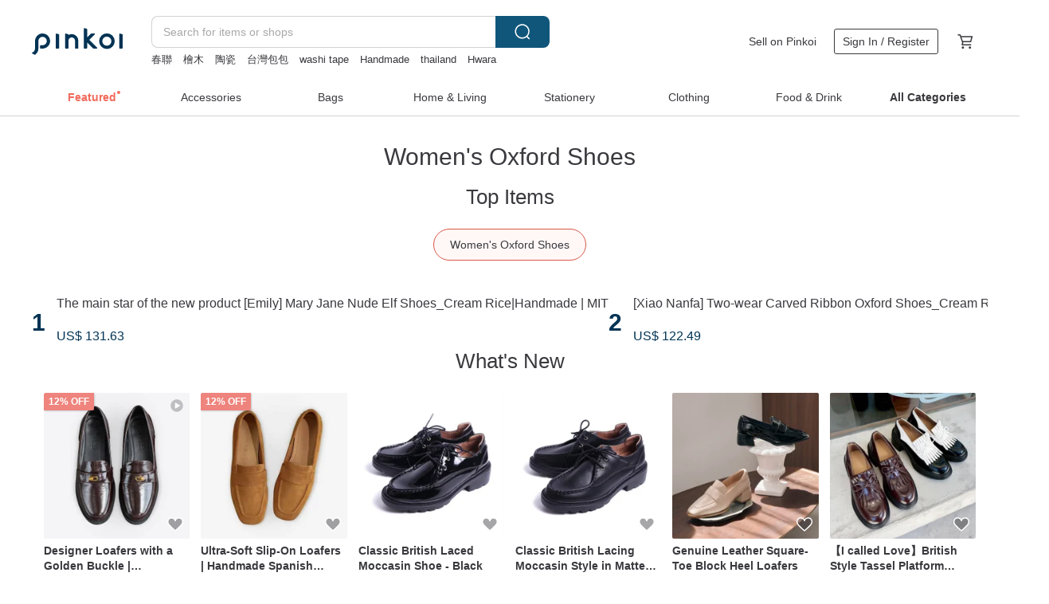

--- FILE ---
content_type: text/html; charset=utf-8
request_url: https://en.pinkoi.com/browse?catp=group_12%2Cgroup_12_1%2Clisting_1206&ref_sec=related_keywords&ref_posn=1&ref_related_kw_type=auto&ref_created=1709277484&ref_entity=search_item_list&ref_entity_id=loafers&ref_page=1&ref_pgsz=60&ref_pgsess=1709277484
body_size: 20889
content:

<!doctype html>

<html lang="en" class="web no-js s-not-login s-en webkit" xmlns:fb="http://ogp.me/ns/fb#">
<head prefix="og: http://ogp.me/ns# fb: http://ogp.me/ns/fb# ilovepinkoi: http://ogp.me/ns/fb/ilovepinkoi#">
    <meta charset="utf-8">

    <title>Shoes &amp; Socks/Women&#39;s Shoes/Women&#39;s Oxford Shoes | Pinkoi | Asia’s cross-border design marketplace</title>
    <meta name="keywords" content="Pinkoi, original design, personalized gifts, unique gifts, mto">
    <meta name="description" content="New women&#39;s oxford shoes are being listed on Pinkoi everyday. Browse through a wide variety of oxfords for women in the latest styles! Find the perfect oxfords to complete your unique look on Pinkoi.">
    <meta name="twitter:card" content="summary_large_image">
    <meta property="og:type" content="website" />
    <meta property="og:image" content="https://cdn01.pinkoi.com/product/Np43TSZK/0/800x0.jpg"/>
    <meta property="og:title" content="Shoes &amp; Socks/Women&#39;s Shoes/Women&#39;s Oxford Shoes | Pinkoi | Asia’s cross-border design marketplace"/>
    <meta property="og:description" content="New women&#39;s oxford shoes are being listed on Pinkoi everyday. Browse through a wide variety of oxfords for women in the latest styles! Find the perfect oxfords to complete your unique look on Pinkoi."/>

        <meta property="og:url" content="https://en.pinkoi.com/browse?catp=group_12%2Cgroup_12_1%2Clisting_1206"><link rel="canonical" href="https://en.pinkoi.com/browse?catp=group_12%2Cgroup_12_1%2Clisting_1206">

    <script type="application/ld+json">{"@context": "http://schema.org", "@type": "BreadcrumbList", "itemListElement": [{"@type": "ListItem", "position": 1, "item": {"@id": "https://en.pinkoi.com", "name": "Pinkoi"}}, {"@type": "ListItem", "position": 2, "item": {"@id": "https://en.pinkoi.com/browse", "name": "Browse"}}, {"@type": "ListItem", "position": 3, "item": {"@id": "https://en.pinkoi.com/browse?catp=group_12", "name": "Shoes \u0026 Socks"}}, {"@type": "ListItem", "position": 4, "item": {"@id": "https://en.pinkoi.com/browse?catp=group_12%2Cgroup_12_1", "name": "Women's Shoes"}}, {"@type": "ListItem", "position": 5, "item": {"@id": "https://en.pinkoi.com/browse?catp=group_12%2Cgroup_12_1%2Clisting_1206", "name": "Women's Oxford Shoes"}}]}</script>
    <script type="application/ld+json">{"@context": "http://schema.org", "@type": "Product", "productID": "Np43TSZK", "sku": "Np43TSZK", "name": "The main star of the new product [Emily] Mary Jane Nude Elf Shoes_Cream Rice|Handmade | MIT", "description": "Japan's top calf leather   Exclusively developed outsole   Soft and high elastic insole   Made in Taiwan   Exclusive design  This model fits normally  please choose your usual size  if you have wide feet  please take a half size up", "image": ["https://cdn01.pinkoi.com/product/Np43TSZK/0/2/500x0.jpg"], "brand": {"@type": "Brand", "name": "snnshoes"}, "offers": {"@type": "Offer", "priceCurrency": "USD", "price": 131.63, "availability": "http://schema.org/InStock", "priceValidUntil": "2026-07-22", "itemCondition": "http://schema.org/NewCondition", "url": "https://en.pinkoi.com/product/Np43TSZK", "seller": {"@type": "Organization", "name": "snnshoes", "url": "https://en.pinkoi.com/store/snnshoes"}, "hasMerchantReturnPolicy": [{"@type": "MerchantReturnPolicy", "returnPolicyCategory": "https://schema.org/MerchantReturnFiniteReturnWindow", "merchantReturnDays": 7, "returnMethod": "https://schema.org/ReturnByMail", "returnFees": "https://schema.org/FreeReturn", "applicableCountry": ["TW", "HK", "MO", "TH", "JP", "CN", "US", "SG", "CA"]}]}, "aggregateRating": {"@type": "AggregateRating", "ratingValue": 5.0, "reviewCount": 659}}</script><script type="application/ld+json">{"@context": "http://schema.org", "@type": "Product", "productID": "hz4ZzRs8", "sku": "hz4ZzRs8", "name": "[Xiao Nanfa] Two-wear Carved Ribbon Oxford Shoes_Cream Rice | Handmade | MIT Large Size", "description": "High-quality Japanese sheepskin   Soft and high-stretch insole   Made in Taiwan   Exclusive design   Full leather inside and outside  breathable  comfortable and not stuffy    The outer tip and inner circle  and the wide foot board is also suitable   This model is normal  It is recommended to take the original size  Put on two shoelaces", "image": ["https://cdn01.pinkoi.com/product/hz4ZzRs8/0/2/500x0.jpg"], "brand": {"@type": "Brand", "name": "snnshoes"}, "offers": {"@type": "Offer", "priceCurrency": "USD", "price": 122.49, "availability": "http://schema.org/InStock", "priceValidUntil": "2026-07-22", "itemCondition": "http://schema.org/NewCondition", "url": "https://en.pinkoi.com/product/hz4ZzRs8", "seller": {"@type": "Organization", "name": "snnshoes", "url": "https://en.pinkoi.com/store/snnshoes"}, "hasMerchantReturnPolicy": [{"@type": "MerchantReturnPolicy", "returnPolicyCategory": "https://schema.org/MerchantReturnFiniteReturnWindow", "merchantReturnDays": 7, "returnMethod": "https://schema.org/ReturnByMail", "returnFees": "https://schema.org/FreeReturn", "applicableCountry": ["TW", "HK", "MO", "TH", "JP", "CN", "US", "SG", "CA"]}]}, "aggregateRating": {"@type": "AggregateRating", "ratingValue": 5.0, "reviewCount": 659}}</script><script type="application/ld+json">{"@context": "http://schema.org", "@type": "Product", "productID": "QNvLBfhS", "sku": "QNvLBfhS", "name": "Effortless Loafers - Forest Dusk Grey", "description": "Waterproof shoes suitable for sunny or rainy days  these slip-on loafers cover the instep for effortless wear without laces  Their versatile  neutral design can be styled sweet or chic  offering endless possibilities for your outfits", "image": ["https://cdn01.pinkoi.com/product/QNvLBfhS/0/2/500x0.jpg"], "brand": {"@type": "Brand", "name": "Bubble nara handmade shoes"}, "offers": {"@type": "Offer", "priceCurrency": "USD", "price": 100.55, "availability": "http://schema.org/InStock", "priceValidUntil": "2026-07-22", "itemCondition": "http://schema.org/NewCondition", "url": "https://en.pinkoi.com/product/QNvLBfhS", "seller": {"@type": "Organization", "name": "Bubble nara handmade shoes", "url": "https://en.pinkoi.com/store/bubblenara"}, "hasMerchantReturnPolicy": [{"@type": "MerchantReturnPolicy", "returnPolicyCategory": "https://schema.org/MerchantReturnFiniteReturnWindow", "merchantReturnDays": 7, "returnMethod": "https://schema.org/ReturnByMail", "returnFees": "https://schema.org/FreeReturn", "applicableCountry": ["TW", "HK", "MO", "TH", "JP", "CN", "US", "SG", "CA"]}]}, "aggregateRating": {"@type": "AggregateRating", "ratingValue": 5.0, "reviewCount": 4996}}</script><script type="application/ld+json">{"@context": "http://schema.org", "@type": "Product", "productID": "aRbPg55q", "sku": "aRbPg55q", "name": "Effortless Loafers - Matte Black", "description": "Waterproof shoes suitable for both sunny and rainy days  these slip-on loafers cover the instep  eliminating the need for laces  Their versatile  gender-neutral design can be styled sweet or chic  allowing for endless outfit possibilities", "image": ["https://cdn02.pinkoi.com/product/aRbPg55q/0/1/500x0.jpg"], "brand": {"@type": "Brand", "name": "Bubble nara handmade shoes"}, "offers": {"@type": "Offer", "priceCurrency": "USD", "price": 100.55, "availability": "http://schema.org/InStock", "priceValidUntil": "2026-07-22", "itemCondition": "http://schema.org/NewCondition", "url": "https://en.pinkoi.com/product/aRbPg55q", "seller": {"@type": "Organization", "name": "Bubble nara handmade shoes", "url": "https://en.pinkoi.com/store/bubblenara"}, "hasMerchantReturnPolicy": [{"@type": "MerchantReturnPolicy", "returnPolicyCategory": "https://schema.org/MerchantReturnFiniteReturnWindow", "merchantReturnDays": 7, "returnMethod": "https://schema.org/ReturnByMail", "returnFees": "https://schema.org/FreeReturn", "applicableCountry": ["TW", "HK", "MO", "TH", "JP", "CN", "US", "SG", "CA"]}]}, "aggregateRating": {"@type": "AggregateRating", "ratingValue": 5.0, "reviewCount": 4996}}</script><script type="application/ld+json">{"@context": "http://schema.org", "@type": "Product", "productID": "PK6AG4gZ", "sku": "PK6AG4gZ", "name": "Customizable Gift [Japanese Derby] Soft Calfskin Derby Slip-ons _ White | Handmade Custom | MIT", "description": "Premium Japanese Calfskin   Exclusive Outsole Development   Soft   High-Elastic Insole   Made in Taiwan   Unique Design   This style runs true to size  Please select your usual size  If you have wider feet  consider going up half a size", "image": ["https://cdn01.pinkoi.com/product/PK6AG4gZ/0/1/500x0.jpg"], "brand": {"@type": "Brand", "name": "snnshoes"}, "offers": {"@type": "Offer", "priceCurrency": "USD", "price": 99.64, "availability": "http://schema.org/InStock", "priceValidUntil": "2026-07-22", "itemCondition": "http://schema.org/NewCondition", "url": "https://en.pinkoi.com/product/PK6AG4gZ", "seller": {"@type": "Organization", "name": "snnshoes", "url": "https://en.pinkoi.com/store/snnshoes"}, "hasMerchantReturnPolicy": [{"@type": "MerchantReturnPolicy", "returnPolicyCategory": "https://schema.org/MerchantReturnFiniteReturnWindow", "merchantReturnDays": 7, "returnMethod": "https://schema.org/ReturnByMail", "returnFees": "https://schema.org/FreeReturn", "applicableCountry": ["TW", "HK", "MO", "TH", "JP", "CN", "US", "SG", "CA"]}]}, "aggregateRating": {"@type": "AggregateRating", "ratingValue": 5.0, "reviewCount": 659}}</script><script type="application/ld+json">{"@context": "http://schema.org", "@type": "Product", "productID": "sxJxYfaA", "sku": "sxJxYfaA", "name": "Pinkoi 10th Anniversary [British Monk Style] Gold Buckle Monk shoes. Carbon fiber black diamond", "description": "Free shipping to Taiwan  Hong Kong and Macau \nLe fan handmade shoes  the main comfortable shoes\nSimple fashion  European style classic all-match\nSkin  Naturally dyed cowhide\nLining   insole  first layer of dolphins\nInsole inner layer  6mm thick latex is very comfortable\nSole  along the seam  natural rubber  wear-resistant and anti-slip", "image": ["https://cdn02.pinkoi.com/product/sxJxYfaA/0/6/500x0.jpg"], "brand": {"@type": "Brand", "name": "lafuns"}, "offers": {"@type": "Offer", "priceCurrency": "USD", "price": 90.61, "availability": "http://schema.org/InStock", "priceValidUntil": "2026-07-22", "itemCondition": "http://schema.org/NewCondition", "url": "https://en.pinkoi.com/product/sxJxYfaA", "seller": {"@type": "Organization", "name": "lafuns", "url": "https://en.pinkoi.com/store/lafuns"}, "hasMerchantReturnPolicy": [{"@type": "MerchantReturnPolicy", "returnPolicyCategory": "https://schema.org/MerchantReturnFiniteReturnWindow", "merchantReturnDays": 7, "returnMethod": "https://schema.org/ReturnByMail", "returnFees": "https://schema.org/FreeReturn", "applicableCountry": ["TW", "HK", "MO", "TH", "JP", "CN", "US", "SG", "CA"]}]}, "aggregateRating": {"@type": "AggregateRating", "ratingValue": 5.0, "reviewCount": 1021}}</script><script type="application/ld+json">{"@context": "http://schema.org", "@type": "Product", "productID": "uYpUat9E", "sku": "uYpUat9E", "name": "\u3010British Monk Strap Style\u3011Gold Buckle Monk Shoes - Ivory White", "description": "Free Shipping to Hong Kong  Macau  and Taiwan \nLe Fan's handmade shoes  focusing on comfortable and beautiful footwear \nMinimalist fashion  classic European versatile style \nUpper  Vegetable-tanned natural cowhide\nLining   Insole  Top-layer pigskin\nInsole padding  6mm thick latex for exceptional comfort\nSole  Natural rubber  wear-resistant and non-slip", "image": ["https://cdn02.pinkoi.com/product/uYpUat9E/0/9/500x0.jpg"], "brand": {"@type": "Brand", "name": "lafuns"}, "offers": {"@type": "Offer", "priceCurrency": "USD", "price": 81.36, "availability": "http://schema.org/InStock", "priceValidUntil": "2026-07-22", "itemCondition": "http://schema.org/NewCondition", "url": "https://en.pinkoi.com/product/uYpUat9E", "seller": {"@type": "Organization", "name": "lafuns", "url": "https://en.pinkoi.com/store/lafuns"}, "hasMerchantReturnPolicy": [{"@type": "MerchantReturnPolicy", "returnPolicyCategory": "https://schema.org/MerchantReturnFiniteReturnWindow", "merchantReturnDays": 7, "returnMethod": "https://schema.org/ReturnByMail", "returnFees": "https://schema.org/FreeReturn", "applicableCountry": ["TW", "HK", "MO", "TH", "JP", "CN", "US", "SG", "CA"]}]}, "aggregateRating": {"@type": "AggregateRating", "ratingValue": 5.0, "reviewCount": 1021}}</script><script type="application/ld+json">{"@context": "http://schema.org", "@type": "Product", "productID": "PJqQ5xcs", "sku": "PJqQ5xcs", "name": "Effortless Loafer - Cocoa Latte", "description": "Waterproof shoes perfect for sunny or rainy days  These slip-on loafers cover the instep  eliminating the need for laces  Their versatile design can be styled either chic or sweet  allowing for endless outfit possibilities", "image": ["https://cdn02.pinkoi.com/product/PJqQ5xcs/0/1/500x0.jpg"], "brand": {"@type": "Brand", "name": "Bubble nara handmade shoes"}, "offers": {"@type": "Offer", "priceCurrency": "USD", "price": 100.55, "availability": "http://schema.org/InStock", "priceValidUntil": "2026-07-22", "itemCondition": "http://schema.org/NewCondition", "url": "https://en.pinkoi.com/product/PJqQ5xcs", "seller": {"@type": "Organization", "name": "Bubble nara handmade shoes", "url": "https://en.pinkoi.com/store/bubblenara"}, "hasMerchantReturnPolicy": [{"@type": "MerchantReturnPolicy", "returnPolicyCategory": "https://schema.org/MerchantReturnFiniteReturnWindow", "merchantReturnDays": 7, "returnMethod": "https://schema.org/ReturnByMail", "returnFees": "https://schema.org/FreeReturn", "applicableCountry": ["TW", "HK", "MO", "TH", "JP", "CN", "US", "SG", "CA"]}]}, "aggregateRating": {"@type": "AggregateRating", "ratingValue": 5.0, "reviewCount": 4996}}</script><script type="application/ld+json">{"@context": "http://schema.org", "@type": "Product", "productID": "D7MNrmAk", "sku": "D7MNrmAk", "name": "Time Tailor Loafers - Swift", "description": "The asymmetrical slash design is not a mere formality  like it is popular in the trend  and everyone has a pair of copy shoes on the road  A pair of shoes is comfortable to wear first  and then it is excellent in appearance  which can highlight the self and add points  Then I put on her lazily and go out", "image": ["https://cdn02.pinkoi.com/product/D7MNrmAk/0/1/500x0.jpg"], "brand": {"@type": "Brand", "name": "Bubble nara handmade shoes"}, "offers": {"@type": "Offer", "priceCurrency": "USD", "price": 100.55, "availability": "http://schema.org/InStock", "priceValidUntil": "2026-07-22", "itemCondition": "http://schema.org/NewCondition", "url": "https://en.pinkoi.com/product/D7MNrmAk", "seller": {"@type": "Organization", "name": "Bubble nara handmade shoes", "url": "https://en.pinkoi.com/store/bubblenara"}, "hasMerchantReturnPolicy": [{"@type": "MerchantReturnPolicy", "returnPolicyCategory": "https://schema.org/MerchantReturnFiniteReturnWindow", "merchantReturnDays": 7, "returnMethod": "https://schema.org/ReturnByMail", "returnFees": "https://schema.org/FreeReturn", "applicableCountry": ["TW", "HK", "MO", "TH", "JP", "CN", "US", "SG", "CA"]}]}, "aggregateRating": {"@type": "AggregateRating", "ratingValue": 5.0, "reviewCount": 4996}}</script><script type="application/ld+json">{"@context": "http://schema.org", "@type": "Product", "productID": "Trr2ZFkq", "sku": "Trr2ZFkq", "name": "New Year Style | Gaia Chic Genuine Leather Loafers | Black | MIT Handmade Shoes", "description": "A must-have for autumn and winter  these versatile loafers are perfect for formal occasions or a date night out \n\nIf the item is not in stock  feel free to send us a message to inquire about pre-orders", "image": ["https://cdn02.pinkoi.com/product/Trr2ZFkq/0/2/500x0.jpg"], "brand": {"@type": "Brand", "name": "One Shoe"}, "offers": {"@type": "Offer", "priceCurrency": "USD", "price": 144.43, "availability": "http://schema.org/InStock", "priceValidUntil": "2026-07-22", "itemCondition": "http://schema.org/NewCondition", "url": "https://en.pinkoi.com/product/Trr2ZFkq", "seller": {"@type": "Organization", "name": "One Shoe", "url": "https://en.pinkoi.com/store/oneshoe"}, "hasMerchantReturnPolicy": [{"@type": "MerchantReturnPolicy", "returnPolicyCategory": "https://schema.org/MerchantReturnFiniteReturnWindow", "merchantReturnDays": 7, "returnMethod": "https://schema.org/ReturnByMail", "returnFees": "https://schema.org/FreeReturn", "applicableCountry": ["TW", "HK", "MO", "TH", "JP", "CN", "US", "SG", "CA"]}]}, "aggregateRating": {"@type": "AggregateRating", "ratingValue": 4.9, "reviewCount": 267}}</script><script type="application/ld+json">{"@context": "http://schema.org", "@type": "Product", "productID": "zAYLja6F", "sku": "zAYLja6F", "name": "Minimalist Lapel Loafers _ Taro", "description": "This style runs large  we recommend choosing one size smaller than your usual size \nIf you have wide feet  pronation  or high insteps  we suggest selecting your usual size \nIf you are unsure about sizing or have unique foot shapes  please feel free to send us a private message \nLeather  Specially selected cowhide\nSole  Rubber  EVA  Wood\nLining   Insole  Aniline-dyed top-grain pigskin\nSole Thickness  Front  0 8cm  Back  3 5cm", "image": ["https://cdn01.pinkoi.com/product/zAYLja6F/0/1/500x0.jpg"], "brand": {"@type": "Brand", "name": "la-fille-shoes"}, "offers": {"@type": "Offer", "priceCurrency": "USD", "price": 113.35, "availability": "http://schema.org/InStock", "priceValidUntil": "2026-07-22", "itemCondition": "http://schema.org/NewCondition", "url": "https://en.pinkoi.com/product/zAYLja6F", "seller": {"@type": "Organization", "name": "la-fille-shoes", "url": "https://en.pinkoi.com/store/la-fille-shoes"}, "hasMerchantReturnPolicy": [{"@type": "MerchantReturnPolicy", "returnPolicyCategory": "https://schema.org/MerchantReturnFiniteReturnWindow", "merchantReturnDays": 7, "returnMethod": "https://schema.org/ReturnByMail", "returnFees": "https://schema.org/FreeReturn", "applicableCountry": ["TW", "HK", "MO", "TH", "JP", "CN", "US", "SG", "CA"]}]}, "aggregateRating": {"@type": "AggregateRating", "ratingValue": 5.0, "reviewCount": 6070}}</script><script type="application/ld+json">{"@context": "http://schema.org", "@type": "Product", "productID": "xUNpNxCM", "sku": "xUNpNxCM", "name": "\u3010British Dr. Martin\u3011Martin Marie Jane Charcoal Black Stone", "description": "-I have a promise with a London girl-\n Detailed narrative\n\n\n- Dough  This dyed natural cowhide\n-Inner layer  high-grade porpoise skin\n- Inner layer of insole  6mm thick latex for excellent comfort\n-Sole  TPR stitching  wear-resistant and durable \n Heel  3 2cm", "image": ["https://cdn02.pinkoi.com/product/xUNpNxCM/0/3/500x0.jpg"], "brand": {"@type": "Brand", "name": "lafuns"}, "offers": {"@type": "Offer", "priceCurrency": "USD", "price": 85.93, "availability": "http://schema.org/InStock", "priceValidUntil": "2026-07-22", "itemCondition": "http://schema.org/NewCondition", "url": "https://en.pinkoi.com/product/xUNpNxCM", "seller": {"@type": "Organization", "name": "lafuns", "url": "https://en.pinkoi.com/store/lafuns"}, "hasMerchantReturnPolicy": [{"@type": "MerchantReturnPolicy", "returnPolicyCategory": "https://schema.org/MerchantReturnFiniteReturnWindow", "merchantReturnDays": 7, "returnMethod": "https://schema.org/ReturnByMail", "returnFees": "https://schema.org/FreeReturn", "applicableCountry": ["TW", "HK", "MO", "TH", "JP", "CN", "US", "SG", "CA"]}]}, "aggregateRating": {"@type": "AggregateRating", "ratingValue": 5.0, "reviewCount": 1021}}</script><script type="application/ld+json">{"@context": "http://schema.org", "@type": "Product", "productID": "SzsftvxZ", "sku": "SzsftvxZ", "name": "\u3010BLK\u3011Modi Loafer. Black", "description": "Always in a rush  These shoes understand  A loafer that blends classic design with thoughtful details  More than just versatile  they feature a flexible heel that instantly transforms your style  Sharp and polished for formal occasions  comfortable and casual when worn as a slip-on  effortlessly adapting to any setting", "image": ["https://cdn01.pinkoi.com/product/SzsftvxZ/0/1/500x0.jpg"], "brand": {"@type": "Brand", "name": "WL SHOES+"}, "offers": {"@type": "Offer", "priceCurrency": "USD", "price": 85.93, "availability": "http://schema.org/InStock", "priceValidUntil": "2026-07-22", "itemCondition": "http://schema.org/NewCondition", "url": "https://en.pinkoi.com/product/SzsftvxZ", "seller": {"@type": "Organization", "name": "WL SHOES+", "url": "https://en.pinkoi.com/store/wl"}, "hasMerchantReturnPolicy": [{"@type": "MerchantReturnPolicy", "returnPolicyCategory": "https://schema.org/MerchantReturnFiniteReturnWindow", "merchantReturnDays": 7, "returnMethod": "https://schema.org/ReturnByMail", "returnFees": "https://schema.org/FreeReturn", "applicableCountry": ["TW", "HK", "MO", "TH", "JP", "CN", "US", "SG", "CA"]}]}, "aggregateRating": {"@type": "AggregateRating", "ratingValue": 5.0, "reviewCount": 1789}}</script><script type="application/ld+json">{"@context": "http://schema.org", "@type": "Product", "productID": "FJMugdzm", "sku": "FJMugdzm", "name": "Manchester Single Buckle Monk Shoes-Pine Cone", "description": "Hand polished wood heel\n  Polished hand waxed mixed sheepskin\n Thickened outsole  anti-collision edge extension\n The toe cap has a beautiful curve\n  Horizontal non-slip engraved outsole\n Secondary dyeing of transparent leather", "image": ["https://cdn01.pinkoi.com/product/FJMugdzm/0/4/500x0.jpg"], "brand": {"@type": "Brand", "name": "Bubble nara handmade shoes"}, "offers": {"@type": "Offer", "priceCurrency": "USD", "price": 100.55, "availability": "http://schema.org/InStock", "priceValidUntil": "2026-07-22", "itemCondition": "http://schema.org/NewCondition", "url": "https://en.pinkoi.com/product/FJMugdzm", "seller": {"@type": "Organization", "name": "Bubble nara handmade shoes", "url": "https://en.pinkoi.com/store/bubblenara"}, "hasMerchantReturnPolicy": [{"@type": "MerchantReturnPolicy", "returnPolicyCategory": "https://schema.org/MerchantReturnFiniteReturnWindow", "merchantReturnDays": 7, "returnMethod": "https://schema.org/ReturnByMail", "returnFees": "https://schema.org/FreeReturn", "applicableCountry": ["TW", "HK", "MO", "TH", "JP", "CN", "US", "SG", "CA"]}]}, "aggregateRating": {"@type": "AggregateRating", "ratingValue": 5.0, "reviewCount": 4996}}</script><script type="application/ld+json">{"@context": "http://schema.org", "@type": "Product", "productID": "x8echTrA", "sku": "x8echTrA", "name": "[Xiao Nanfa] Two-wear Caramel Brown Oxford Shoes with Caramel Ribbon | Handmade | MIT Large Size", "description": "High-quality Japanese sheepskin   Soft and high-stretch insoles   Made in Taiwan   Exclusive design   Full leather inside and outside  breathable  comfortable and not stuffy    The outer tip is round and the wide foot board is also suitable   This model is normal  It is recommended to take the original size  Put on two shoelaces", "image": ["https://cdn01.pinkoi.com/product/x8echTrA/0/1/500x0.jpg"], "brand": {"@type": "Brand", "name": "snnshoes"}, "offers": {"@type": "Offer", "priceCurrency": "USD", "price": 122.49, "availability": "http://schema.org/InStock", "priceValidUntil": "2026-07-22", "itemCondition": "http://schema.org/NewCondition", "url": "https://en.pinkoi.com/product/x8echTrA", "seller": {"@type": "Organization", "name": "snnshoes", "url": "https://en.pinkoi.com/store/snnshoes"}, "hasMerchantReturnPolicy": [{"@type": "MerchantReturnPolicy", "returnPolicyCategory": "https://schema.org/MerchantReturnFiniteReturnWindow", "merchantReturnDays": 7, "returnMethod": "https://schema.org/ReturnByMail", "returnFees": "https://schema.org/FreeReturn", "applicableCountry": ["TW", "HK", "MO", "TH", "JP", "CN", "US", "SG", "CA"]}]}, "aggregateRating": {"@type": "AggregateRating", "ratingValue": 5.0, "reviewCount": 659}}</script><script type="application/ld+json">{"@context": "http://schema.org", "@type": "Product", "productID": "fbjJbjai", "sku": "fbjJbjai", "name": "Tailored Harem Oxford Shoes - Hitchcock", "description": "If you find the intricate carvings of a Versailles porcelain plate too ornate  yet dislike the plainness of water-like student shoes  then these minimalist Oxford shoes with subtle pearl and carved details will appeal to your design sensibilities  They offer a quiet yet impactful statement", "image": ["https://cdn02.pinkoi.com/product/fbjJbjai/0/2/500x0.jpg"], "brand": {"@type": "Brand", "name": "Bubble nara handmade shoes"}, "offers": {"@type": "Offer", "priceCurrency": "USD", "price": 100.55, "availability": "http://schema.org/InStock", "priceValidUntil": "2026-07-22", "itemCondition": "http://schema.org/NewCondition", "url": "https://en.pinkoi.com/product/fbjJbjai", "seller": {"@type": "Organization", "name": "Bubble nara handmade shoes", "url": "https://en.pinkoi.com/store/bubblenara"}, "hasMerchantReturnPolicy": [{"@type": "MerchantReturnPolicy", "returnPolicyCategory": "https://schema.org/MerchantReturnFiniteReturnWindow", "merchantReturnDays": 7, "returnMethod": "https://schema.org/ReturnByMail", "returnFees": "https://schema.org/FreeReturn", "applicableCountry": ["TW", "HK", "MO", "TH", "JP", "CN", "US", "SG", "CA"]}]}, "aggregateRating": {"@type": "AggregateRating", "ratingValue": 5.0, "reviewCount": 4996}}</script><script type="application/ld+json">{"@context": "http://schema.org", "@type": "Product", "productID": "F7yuhzwS", "sku": "F7yuhzwS", "name": "Versatile 2-Way Square-Toe Penny Loafers", "description": "Spacious square toe for comfortable wear\n  Stable 4 5cm medium block heel for easy walking\n  Full genuine leather lining for a soft  pleasant feel", "image": ["https://cdn02.pinkoi.com/product/F7yuhzwS/0/3/500x0.jpg"], "brand": {"@type": "Brand", "name": "Bonjourshoes"}, "offers": {"@type": "Offer", "priceCurrency": "USD", "price": 81.36, "availability": "http://schema.org/InStock", "priceValidUntil": "2026-07-22", "itemCondition": "http://schema.org/NewCondition", "url": "https://en.pinkoi.com/product/F7yuhzwS", "seller": {"@type": "Organization", "name": "Bonjourshoes", "url": "https://en.pinkoi.com/store/bonjourshoes"}, "hasMerchantReturnPolicy": [{"@type": "MerchantReturnPolicy", "returnPolicyCategory": "https://schema.org/MerchantReturnFiniteReturnWindow", "merchantReturnDays": 7, "returnMethod": "https://schema.org/ReturnByMail", "returnFees": "https://schema.org/FreeReturn", "applicableCountry": ["TW", "HK", "MO", "TH", "JP", "CN", "US", "SG", "CA"]}]}, "aggregateRating": {"@type": "AggregateRating", "ratingValue": 4.9, "reviewCount": 4264}}</script><script type="application/ld+json">{"@context": "http://schema.org", "@type": "Product", "productID": "bjbscatj", "sku": "bjbscatj", "name": "Girls Run Fast Low Heels - Moonlit White", "description": "The square toe offers an effortless blend of sophistication and chic  harmonizing the best qualities of pointed and rounded toes  It provides more spacious room within the shoe  and its minimalist design makes it exceptionally versatile", "image": ["https://cdn01.pinkoi.com/product/bjbscatj/0/2/500x0.jpg"], "brand": {"@type": "Brand", "name": "Bubble nara handmade shoes"}, "offers": {"@type": "Offer", "priceCurrency": "USD", "price": 90.50, "availability": "http://schema.org/InStock", "priceValidUntil": "2026-07-22", "itemCondition": "http://schema.org/NewCondition", "url": "https://en.pinkoi.com/product/bjbscatj", "seller": {"@type": "Organization", "name": "Bubble nara handmade shoes", "url": "https://en.pinkoi.com/store/bubblenara"}, "hasMerchantReturnPolicy": [{"@type": "MerchantReturnPolicy", "returnPolicyCategory": "https://schema.org/MerchantReturnFiniteReturnWindow", "merchantReturnDays": 7, "returnMethod": "https://schema.org/ReturnByMail", "returnFees": "https://schema.org/FreeReturn", "applicableCountry": ["TW", "HK", "MO", "TH", "JP", "CN", "US", "SG", "CA"]}]}, "aggregateRating": {"@type": "AggregateRating", "ratingValue": 5.0, "reviewCount": 4996}}</script><script type="application/ld+json">{"@context": "http://schema.org", "@type": "Product", "productID": "84XTT74m", "sku": "84XTT74m", "name": "\"Little Jenny\" Tassel Loafers - Black Dew", "description": "The vintage charm of these platform loafers exudes a chic blend of cuteness and rebellion  offering an effortlessly relaxed vibe that's stylishly put-together", "image": ["https://cdn01.pinkoi.com/product/84XTT74m/0/1/500x0.jpg"], "brand": {"@type": "Brand", "name": "Bubble nara handmade shoes"}, "offers": {"@type": "Offer", "priceCurrency": "USD", "price": 110.70, "availability": "http://schema.org/InStock", "priceValidUntil": "2026-07-22", "itemCondition": "http://schema.org/NewCondition", "url": "https://en.pinkoi.com/product/84XTT74m", "seller": {"@type": "Organization", "name": "Bubble nara handmade shoes", "url": "https://en.pinkoi.com/store/bubblenara"}, "hasMerchantReturnPolicy": [{"@type": "MerchantReturnPolicy", "returnPolicyCategory": "https://schema.org/MerchantReturnFiniteReturnWindow", "merchantReturnDays": 7, "returnMethod": "https://schema.org/ReturnByMail", "returnFees": "https://schema.org/FreeReturn", "applicableCountry": ["TW", "HK", "MO", "TH", "JP", "CN", "US", "SG", "CA"]}]}, "aggregateRating": {"@type": "AggregateRating", "ratingValue": 5.0, "reviewCount": 4996}}</script><script type="application/ld+json">{"@context": "http://schema.org", "@type": "Product", "productID": "NwSLnN7c", "sku": "NwSLnN7c", "name": "Vera Lightweight Platform Loafers (Two Colors) Perfect for Fresh Graduates, Interviews, Lightweight Shoes", "description": "Classic loafer style  Available in black and white  these are incredibly versatile", "image": ["https://cdn02.pinkoi.com/product/NwSLnN7c/0/7/500x0.jpg"], "brand": {"@type": "Brand", "name": "ststudiodesign"}, "offers": {"@type": "Offer", "priceCurrency": "USD", "price": 136.20, "availability": "http://schema.org/InStock", "priceValidUntil": "2026-07-22", "itemCondition": "http://schema.org/NewCondition", "url": "https://en.pinkoi.com/product/NwSLnN7c", "seller": {"@type": "Organization", "name": "ststudiodesign", "url": "https://en.pinkoi.com/store/ststudiodesign"}, "hasMerchantReturnPolicy": [{"@type": "MerchantReturnPolicy", "returnPolicyCategory": "https://schema.org/MerchantReturnFiniteReturnWindow", "merchantReturnDays": 7, "returnMethod": "https://schema.org/ReturnByMail", "returnFees": "https://schema.org/FreeReturn", "applicableCountry": ["TW", "HK", "MO", "TH", "JP", "CN", "US", "SG", "CA"]}]}, "aggregateRating": {"@type": "AggregateRating", "ratingValue": 5.0, "reviewCount": 36}}</script><script type="application/ld+json">{"@context": "http://schema.org", "@type": "Product", "productID": "KbUpNqvj", "sku": "KbUpNqvj", "name": "Waistcoat Platform Shoes Classic Black", "description": "Inspired by aristocratic academy style  the Plaid Vest Platform Shoes feature a charming waffle-knit plaid design combined with double T-straps and the brand s signature floral buckle  adding a playful touch to the overall look", "image": ["https://cdn01.pinkoi.com/product/KbUpNqvj/0/2/500x0.jpg"], "brand": {"@type": "Brand", "name": "inooknit"}, "offers": {"@type": "Offer", "priceCurrency": "USD", "price": 140.77, "availability": "http://schema.org/InStock", "priceValidUntil": "2026-07-22", "itemCondition": "http://schema.org/NewCondition", "url": "https://en.pinkoi.com/product/KbUpNqvj", "seller": {"@type": "Organization", "name": "inooknit", "url": "https://en.pinkoi.com/store/inooknit"}, "hasMerchantReturnPolicy": [{"@type": "MerchantReturnPolicy", "returnPolicyCategory": "https://schema.org/MerchantReturnFiniteReturnWindow", "merchantReturnDays": 7, "returnMethod": "https://schema.org/ReturnByMail", "returnFees": "https://schema.org/FreeReturn", "applicableCountry": ["TW", "HK", "MO", "TH", "JP", "CN", "US", "SG", "CA"]}]}, "aggregateRating": {"@type": "AggregateRating", "ratingValue": 5.0, "reviewCount": 248}}</script><script type="application/ld+json">{"@context": "http://schema.org", "@type": "Product", "productID": "K6kpuiJF", "sku": "K6kpuiJF", "name": "Italian-Inspired Bow Ballet Flats - Cappuccino", "description": "Embrace simplicity and a sense of security with these flats  Designed for effortless wear and comfortable walking  their special sole and insole construction provides the same comfort as thicker-soled shoes  The sleek profile ensures exceptional comfort", "image": ["https://cdn01.pinkoi.com/product/K6kpuiJF/0/3/500x0.jpg"], "brand": {"@type": "Brand", "name": "Bubble nara handmade shoes"}, "offers": {"@type": "Offer", "priceCurrency": "USD", "price": 72.22, "availability": "http://schema.org/InStock", "priceValidUntil": "2026-07-22", "itemCondition": "http://schema.org/NewCondition", "url": "https://en.pinkoi.com/product/K6kpuiJF", "seller": {"@type": "Organization", "name": "Bubble nara handmade shoes", "url": "https://en.pinkoi.com/store/bubblenara"}, "hasMerchantReturnPolicy": [{"@type": "MerchantReturnPolicy", "returnPolicyCategory": "https://schema.org/MerchantReturnFiniteReturnWindow", "merchantReturnDays": 7, "returnMethod": "https://schema.org/ReturnByMail", "returnFees": "https://schema.org/FreeReturn", "applicableCountry": ["TW", "HK", "MO", "TH", "JP", "CN", "US", "SG", "CA"]}]}, "aggregateRating": {"@type": "AggregateRating", "ratingValue": 5.0, "reviewCount": 4996}}</script><script type="application/ld+json">{"@context": "http://schema.org", "@type": "Product", "productID": "HzRJPiuB", "sku": "HzRJPiuB", "name": "Brown Leather Lace-Up Low-Heeled Derby Shoes - Handmade in Taiwan, Genuine Leather Oxfords, Dress Shoes", "description": "Handmade genuine leather shoes by Taiwanese artisans\n  Thickened latex foam insole\n  Sizes available  34-42\n  3cm wooden heel\n  Standard shoe width  please refer to the inner page for fitting advice", "image": ["https://cdn01.pinkoi.com/product/HzRJPiuB/0/1/500x0.jpg"], "brand": {"@type": "Brand", "name": "karineshoes"}, "offers": {"@type": "Offer", "priceCurrency": "USD", "price": 108.78, "availability": "http://schema.org/InStock", "priceValidUntil": "2026-07-22", "itemCondition": "http://schema.org/NewCondition", "url": "https://en.pinkoi.com/product/HzRJPiuB", "seller": {"@type": "Organization", "name": "karineshoes", "url": "https://en.pinkoi.com/store/karineshoes"}, "hasMerchantReturnPolicy": [{"@type": "MerchantReturnPolicy", "returnPolicyCategory": "https://schema.org/MerchantReturnFiniteReturnWindow", "merchantReturnDays": 7, "returnMethod": "https://schema.org/ReturnByMail", "returnFees": "https://schema.org/FreeReturn", "applicableCountry": ["TW", "HK", "MO", "TH", "JP", "CN", "US", "SG", "CA"]}]}, "aggregateRating": {"@type": "AggregateRating", "ratingValue": 4.9, "reviewCount": 135}}</script><script type="application/ld+json">{"@context": "http://schema.org", "@type": "Product", "productID": "eE9TGXgb", "sku": "eE9TGXgb", "name": "Reagan Shoes_Khaki Waterproof Boat Shoes Sizes 35-47 Unisex", "description": "Free Shipping to Hong Kong  Macau  and Taiwan   Genuine Leather Upper and Insole  If an item is marked as  Pre-order  it will take approximately 1 5 months to ship  Non-pre-order items will be shipped within 2 days  We recommend inquiring beforehand  Thank you", "image": ["https://cdn01.pinkoi.com/product/eE9TGXgb/0/1/500x0.jpg"], "brand": {"@type": "Brand", "name": "monazu"}, "offers": {"@type": "Offer", "priceCurrency": "USD", "price": 104.21, "availability": "http://schema.org/InStock", "priceValidUntil": "2026-07-22", "itemCondition": "http://schema.org/NewCondition", "url": "https://en.pinkoi.com/product/eE9TGXgb", "seller": {"@type": "Organization", "name": "monazu", "url": "https://en.pinkoi.com/store/monazu"}, "hasMerchantReturnPolicy": [{"@type": "MerchantReturnPolicy", "returnPolicyCategory": "https://schema.org/MerchantReturnFiniteReturnWindow", "merchantReturnDays": 7, "returnMethod": "https://schema.org/ReturnByMail", "returnFees": "https://schema.org/FreeReturn", "applicableCountry": ["TW", "HK", "MO", "TH", "JP", "CN", "US", "SG", "CA"]}]}, "aggregateRating": {"@type": "AggregateRating", "ratingValue": 5.0, "reviewCount": 3639}}</script><script type="application/ld+json">{"@context": "http://schema.org", "@type": "Product", "productID": "UQeDkH8s", "sku": "UQeDkH8s", "name": "\u3010British Mengke style\u3011Mengke women's shoes with gold buckle. Crimson Ruby", "description": "Skin  Naturally dyed cowhide\nLining   insole  first layer of dolphins\nInsole inner layer  6mm thick latex is very comfortable\nSole  along the seam  natural rubber  wear-resistant and anti-slip", "image": ["https://cdn01.pinkoi.com/product/UQeDkH8s/0/7/500x0.jpg"], "brand": {"@type": "Brand", "name": "lafuns"}, "offers": {"@type": "Offer", "priceCurrency": "USD", "price": 90.61, "availability": "http://schema.org/InStock", "priceValidUntil": "2026-07-22", "itemCondition": "http://schema.org/NewCondition", "url": "https://en.pinkoi.com/product/UQeDkH8s", "seller": {"@type": "Organization", "name": "lafuns", "url": "https://en.pinkoi.com/store/lafuns"}, "hasMerchantReturnPolicy": [{"@type": "MerchantReturnPolicy", "returnPolicyCategory": "https://schema.org/MerchantReturnFiniteReturnWindow", "merchantReturnDays": 7, "returnMethod": "https://schema.org/ReturnByMail", "returnFees": "https://schema.org/FreeReturn", "applicableCountry": ["TW", "HK", "MO", "TH", "JP", "CN", "US", "SG", "CA"]}]}, "aggregateRating": {"@type": "AggregateRating", "ratingValue": 5.0, "reviewCount": 1021}}</script><script type="application/ld+json">{"@context": "http://schema.org", "@type": "Product", "productID": "pEXPaWp5", "sku": "pEXPaWp5", "name": "Tassel loafers_ gray", "description": "Remarks are products that need to be pre-ordered  and the production time is 7-30 days  excluding holidays  For urgent shipments  please select spot products \nLeather  The first layer of large goatskin\nLining   insole  first layer of dolphins\nSole  rubber  wood  EVA", "image": ["https://cdn01.pinkoi.com/product/pEXPaWp5/0/4/500x0.jpg"], "brand": {"@type": "Brand", "name": "la-fille-shoes"}, "offers": {"@type": "Offer", "priceCurrency": "USD", "price": 90.50, "availability": "http://schema.org/InStock", "priceValidUntil": "2026-07-22", "itemCondition": "http://schema.org/NewCondition", "url": "https://en.pinkoi.com/product/pEXPaWp5", "seller": {"@type": "Organization", "name": "la-fille-shoes", "url": "https://en.pinkoi.com/store/la-fille-shoes"}, "hasMerchantReturnPolicy": [{"@type": "MerchantReturnPolicy", "returnPolicyCategory": "https://schema.org/MerchantReturnFiniteReturnWindow", "merchantReturnDays": 7, "returnMethod": "https://schema.org/ReturnByMail", "returnFees": "https://schema.org/FreeReturn", "applicableCountry": ["TW", "HK", "MO", "TH", "JP", "CN", "US", "SG", "CA"]}]}, "aggregateRating": {"@type": "AggregateRating", "ratingValue": 5.0, "reviewCount": 6070}}</script><script type="application/ld+json">{"@context": "http://schema.org", "@type": "Product", "productID": "whVPQAA4", "sku": "whVPQAA4", "name": "sample sale Size 37 / 23.5 cm Special Offer 40%~58% OFF", "description": "sample sale  Size 37   23 5 cm  40 58  OFF\nSample Sale Footwear", "image": ["https://cdn01.pinkoi.com/product/whVPQAA4/0/1/500x0.jpg"], "brand": {"@type": "Brand", "name": "snnshoes"}, "offers": {"@type": "Offer", "priceCurrency": "USD", "price": 75.69, "availability": "http://schema.org/InStock", "priceValidUntil": "2026-07-22", "itemCondition": "http://schema.org/NewCondition", "url": "https://en.pinkoi.com/product/whVPQAA4", "seller": {"@type": "Organization", "name": "snnshoes", "url": "https://en.pinkoi.com/store/snnshoes"}, "hasMerchantReturnPolicy": [{"@type": "MerchantReturnPolicy", "returnPolicyCategory": "https://schema.org/MerchantReturnFiniteReturnWindow", "merchantReturnDays": 7, "returnMethod": "https://schema.org/ReturnByMail", "returnFees": "https://schema.org/FreeReturn", "applicableCountry": ["TW", "HK", "MO", "TH", "JP", "CN", "US", "SG", "CA"]}]}, "aggregateRating": {"@type": "AggregateRating", "ratingValue": 5.0, "reviewCount": 659}}</script><script type="application/ld+json">{"@context": "http://schema.org", "@type": "Product", "productID": "TvshfEgi", "sku": "TvshfEgi", "name": "Mumu - Japanese-Inspired Birkenstock Style Sandals", "description": "Upgraded Uppers  Crafted from cowhide leather for a significantly enhanced texture \n  Elastic Laces  Comfortable and won't pinch your feet \n  3 5cm Platform  Elongates your silhouette  stable even after a full day on your feet \n  Genuine Leather Latex Insole  Soft  springy  and responsive  your feet will instantly fall in love \n  Backless Design  Can be worn as slides  perfect for those who love effortless style", "image": ["https://cdn02.pinkoi.com/product/TvshfEgi/0/1/500x0.jpg"], "brand": {"@type": "Brand", "name": "sanlyjoy"}, "offers": {"@type": "Offer", "priceCurrency": "USD", "price": 90.65, "availability": "http://schema.org/InStock", "priceValidUntil": "2026-07-22", "itemCondition": "http://schema.org/NewCondition", "url": "https://en.pinkoi.com/product/TvshfEgi", "seller": {"@type": "Organization", "name": "sanlyjoy", "url": "https://en.pinkoi.com/store/sanlyjoy"}, "hasMerchantReturnPolicy": [{"@type": "MerchantReturnPolicy", "returnPolicyCategory": "https://schema.org/MerchantReturnFiniteReturnWindow", "merchantReturnDays": 7, "returnMethod": "https://schema.org/ReturnByMail", "returnFees": "https://schema.org/FreeReturn", "applicableCountry": ["TW", "HK", "MO", "TH", "JP", "CN", "US", "SG", "CA"]}]}, "aggregateRating": {"@type": "AggregateRating", "ratingValue": 5.0, "reviewCount": 47}}</script><script type="application/ld+json">{"@context": "http://schema.org", "@type": "Product", "productID": "dnUtpWUM", "sku": "dnUtpWUM", "name": "Penny Loafer Black Classic Loafer | WL", "description": "Delicate  groomed  and neutral  it still retains a woman's exclusive attitude and appearance  Between softness and rigidity  why should neutrality be compromised  the beauty that wanders in the spectrum", "image": ["https://cdn02.pinkoi.com/product/dnUtpWUM/0/2/500x0.jpg"], "brand": {"@type": "Brand", "name": "WL SHOES+"}, "offers": {"@type": "Offer", "priceCurrency": "USD", "price": 131.17, "availability": "http://schema.org/InStock", "priceValidUntil": "2026-07-22", "itemCondition": "http://schema.org/NewCondition", "url": "https://en.pinkoi.com/product/dnUtpWUM", "seller": {"@type": "Organization", "name": "WL SHOES+", "url": "https://en.pinkoi.com/store/wl"}, "hasMerchantReturnPolicy": [{"@type": "MerchantReturnPolicy", "returnPolicyCategory": "https://schema.org/MerchantReturnFiniteReturnWindow", "merchantReturnDays": 7, "returnMethod": "https://schema.org/ReturnByMail", "returnFees": "https://schema.org/FreeReturn", "applicableCountry": ["TW", "HK", "MO", "TH", "JP", "CN", "US", "SG", "CA"]}]}, "aggregateRating": {"@type": "AggregateRating", "ratingValue": 5.0, "reviewCount": 1789}}</script><script type="application/ld+json">{"@context": "http://schema.org", "@type": "Product", "productID": "swb3za9u", "sku": "swb3za9u", "name": "5cm Brogue Oxford Heel Ankle Boots | Milk Tea | Handmade in Taiwan MIT", "description": "Product Features   1  Genuine Leather  2  Classic Brogue Design  3  Heel Height  5 cm  4  Handmade in Taiwan\nFit Recommendation  True to size  We recommend selecting your usual heel size", "image": ["https://cdn02.pinkoi.com/product/swb3za9u/0/1/500x0.jpg"], "brand": {"@type": "Brand", "name": "Keizu | Taiwan Good Shoes"}, "offers": {"@type": "Offer", "priceCurrency": "USD", "price": 149.91, "availability": "http://schema.org/InStock", "priceValidUntil": "2026-07-22", "itemCondition": "http://schema.org/NewCondition", "url": "https://en.pinkoi.com/product/swb3za9u", "seller": {"@type": "Organization", "name": "Keizu | Taiwan Good Shoes", "url": "https://en.pinkoi.com/store/keizu-shoes"}, "hasMerchantReturnPolicy": [{"@type": "MerchantReturnPolicy", "returnPolicyCategory": "https://schema.org/MerchantReturnFiniteReturnWindow", "merchantReturnDays": 7, "returnMethod": "https://schema.org/ReturnByMail", "returnFees": "https://schema.org/FreeReturn", "applicableCountry": ["TW", "HK", "MO", "TH", "JP", "CN", "US", "SG", "CA"]}]}, "aggregateRating": {"@type": "AggregateRating", "ratingValue": 4.9, "reviewCount": 131}}</script><script type="application/ld+json">{"@context": "http://schema.org", "@type": "Product", "productID": "ZS6mvWxE", "sku": "ZS6mvWxE", "name": "Custom Gift [Japanese Derby Style] Soft Calfskin Derby Loafers_Black | Handmade Custom | MIT", "description": "Premium Japanese Calfskin   Exclusive Outsole Development   Soft   High-Elastic Insole   Made in Taiwan   Unique Design   This style runs true to size  Please select your usual size  If you have wider feet  consider sizing up by half a size", "image": ["https://cdn01.pinkoi.com/product/ZS6mvWxE/0/1/500x0.jpg"], "brand": {"@type": "Brand", "name": "snnshoes"}, "offers": {"@type": "Offer", "priceCurrency": "USD", "price": 99.64, "availability": "http://schema.org/InStock", "priceValidUntil": "2026-07-22", "itemCondition": "http://schema.org/NewCondition", "url": "https://en.pinkoi.com/product/ZS6mvWxE", "seller": {"@type": "Organization", "name": "snnshoes", "url": "https://en.pinkoi.com/store/snnshoes"}, "hasMerchantReturnPolicy": [{"@type": "MerchantReturnPolicy", "returnPolicyCategory": "https://schema.org/MerchantReturnFiniteReturnWindow", "merchantReturnDays": 7, "returnMethod": "https://schema.org/ReturnByMail", "returnFees": "https://schema.org/FreeReturn", "applicableCountry": ["TW", "HK", "MO", "TH", "JP", "CN", "US", "SG", "CA"]}]}, "aggregateRating": {"@type": "AggregateRating", "ratingValue": 5.0, "reviewCount": 659}}</script><script type="application/ld+json">{"@context": "http://schema.org", "@type": "Product", "productID": "wXz6pUgX", "sku": "wXz6pUgX", "name": "[Xiao Nanfa] Two-wear Carved Ribbon Oxford Shoes_ Pure White | Handmade | MIT Large Size", "description": "High-quality Japanese sheepskin   Soft and high-stretch insoles   Made in Taiwan   Exclusive design   Full leather inside and outside  breathable  comfortable and not stuffy    The outer tip is round and the wide foot board is also suitable   This model is normal  It is recommended to take the original size  Put on two shoelaces", "image": ["https://cdn01.pinkoi.com/product/wXz6pUgX/0/1/500x0.jpg"], "brand": {"@type": "Brand", "name": "snnshoes"}, "offers": {"@type": "Offer", "priceCurrency": "USD", "price": 122.49, "availability": "http://schema.org/InStock", "priceValidUntil": "2026-07-22", "itemCondition": "http://schema.org/NewCondition", "url": "https://en.pinkoi.com/product/wXz6pUgX", "seller": {"@type": "Organization", "name": "snnshoes", "url": "https://en.pinkoi.com/store/snnshoes"}, "hasMerchantReturnPolicy": [{"@type": "MerchantReturnPolicy", "returnPolicyCategory": "https://schema.org/MerchantReturnFiniteReturnWindow", "merchantReturnDays": 7, "returnMethod": "https://schema.org/ReturnByMail", "returnFees": "https://schema.org/FreeReturn", "applicableCountry": ["TW", "HK", "MO", "TH", "JP", "CN", "US", "SG", "CA"]}]}, "aggregateRating": {"@type": "AggregateRating", "ratingValue": 5.0, "reviewCount": 659}}</script><script type="application/ld+json">{"@context": "http://schema.org", "@type": "Product", "productID": "jkt4BhLe", "sku": "jkt4BhLe", "name": "\u3010English style\u3011England pattern Carrefour. Brown Chrysanthemum Size 22-28", "description": "Free shipping to Taiwan  Hong Kong and Macau \nLe Fan handmade shoes  the main comfortable shoes\nSimple fashion  European style classic all-match\nSkin  Naturally dyed cowhide\nLining   insole  first layer of dolphins\nInsole inner layer  6mm thick latex is very comfortable\nSole  natural rubber  wear-resistant and anti-slip \nHeel  2 5cm", "image": ["https://cdn01.pinkoi.com/product/jkt4BhLe/0/3/500x0.jpg"], "brand": {"@type": "Brand", "name": "lafuns"}, "offers": {"@type": "Offer", "priceCurrency": "USD", "price": 81.36, "availability": "http://schema.org/InStock", "priceValidUntil": "2026-07-22", "itemCondition": "http://schema.org/NewCondition", "url": "https://en.pinkoi.com/product/jkt4BhLe", "seller": {"@type": "Organization", "name": "lafuns", "url": "https://en.pinkoi.com/store/lafuns"}, "hasMerchantReturnPolicy": [{"@type": "MerchantReturnPolicy", "returnPolicyCategory": "https://schema.org/MerchantReturnFiniteReturnWindow", "merchantReturnDays": 7, "returnMethod": "https://schema.org/ReturnByMail", "returnFees": "https://schema.org/FreeReturn", "applicableCountry": ["TW", "HK", "MO", "TH", "JP", "CN", "US", "SG", "CA"]}]}, "aggregateRating": {"@type": "AggregateRating", "ratingValue": 5.0, "reviewCount": 1021}}</script><script type="application/ld+json">{"@context": "http://schema.org", "@type": "Product", "productID": "KK54YqdZ", "sku": "KK54YqdZ", "name": "Italian-Style Bow Ballet Flats - Bow", "description": "Embrace simplicity and a sense of security with these flats  Designed without a heel  they are both easy to wear and walk in  The special sole and insole construction provides comfort comparable to platform shoes  while their sleek profile ensures exceptional comfort", "image": ["https://cdn01.pinkoi.com/product/KK54YqdZ/0/4/500x0.jpg"], "brand": {"@type": "Brand", "name": "Bubble nara handmade shoes"}, "offers": {"@type": "Offer", "priceCurrency": "USD", "price": 72.22, "availability": "http://schema.org/InStock", "priceValidUntil": "2026-07-22", "itemCondition": "http://schema.org/NewCondition", "url": "https://en.pinkoi.com/product/KK54YqdZ", "seller": {"@type": "Organization", "name": "Bubble nara handmade shoes", "url": "https://en.pinkoi.com/store/bubblenara"}, "hasMerchantReturnPolicy": [{"@type": "MerchantReturnPolicy", "returnPolicyCategory": "https://schema.org/MerchantReturnFiniteReturnWindow", "merchantReturnDays": 7, "returnMethod": "https://schema.org/ReturnByMail", "returnFees": "https://schema.org/FreeReturn", "applicableCountry": ["TW", "HK", "MO", "TH", "JP", "CN", "US", "SG", "CA"]}]}, "aggregateRating": {"@type": "AggregateRating", "ratingValue": 5.0, "reviewCount": 4996}}</script><script type="application/ld+json">{"@context": "http://schema.org", "@type": "Product", "productID": "bmHEezt8", "sku": "bmHEezt8", "name": "New Year Style Gaia Chic Genuine Leather Loafers in Brown - Handmade in Taiwan", "description": "A must-have for autumn and winter  these versatile loafers are perfect for formal occasions or date nights", "image": ["https://cdn01.pinkoi.com/product/bmHEezt8/0/5/500x0.jpg"], "brand": {"@type": "Brand", "name": "One Shoe"}, "offers": {"@type": "Offer", "priceCurrency": "USD", "price": 144.43, "availability": "http://schema.org/InStock", "priceValidUntil": "2026-07-22", "itemCondition": "http://schema.org/NewCondition", "url": "https://en.pinkoi.com/product/bmHEezt8", "seller": {"@type": "Organization", "name": "One Shoe", "url": "https://en.pinkoi.com/store/oneshoe"}, "hasMerchantReturnPolicy": [{"@type": "MerchantReturnPolicy", "returnPolicyCategory": "https://schema.org/MerchantReturnFiniteReturnWindow", "merchantReturnDays": 7, "returnMethod": "https://schema.org/ReturnByMail", "returnFees": "https://schema.org/FreeReturn", "applicableCountry": ["TW", "HK", "MO", "TH", "JP", "CN", "US", "SG", "CA"]}]}, "aggregateRating": {"@type": "AggregateRating", "ratingValue": 4.9, "reviewCount": 267}}</script><script type="application/ld+json">{"@context": "http://schema.org", "@type": "Product", "productID": "xTvkFyuz", "sku": "xTvkFyuz", "name": "Time Tailor Loafers - Scales", "description": "The asymmetrical slash design is not a mere formality  like it is popular in the trend  and everyone has a pair of copy shoes on the road  A pair of shoes is comfortable to wear first  and then it is excellent in appearance  which can highlight the self and add points  Then I put on her lazily and go out", "image": ["https://cdn01.pinkoi.com/product/xTvkFyuz/0/1/500x0.jpg"], "brand": {"@type": "Brand", "name": "Bubble nara handmade shoes"}, "offers": {"@type": "Offer", "priceCurrency": "USD", "price": 100.55, "availability": "http://schema.org/InStock", "priceValidUntil": "2026-07-22", "itemCondition": "http://schema.org/NewCondition", "url": "https://en.pinkoi.com/product/xTvkFyuz", "seller": {"@type": "Organization", "name": "Bubble nara handmade shoes", "url": "https://en.pinkoi.com/store/bubblenara"}, "hasMerchantReturnPolicy": [{"@type": "MerchantReturnPolicy", "returnPolicyCategory": "https://schema.org/MerchantReturnFiniteReturnWindow", "merchantReturnDays": 7, "returnMethod": "https://schema.org/ReturnByMail", "returnFees": "https://schema.org/FreeReturn", "applicableCountry": ["TW", "HK", "MO", "TH", "JP", "CN", "US", "SG", "CA"]}]}, "aggregateRating": {"@type": "AggregateRating", "ratingValue": 5.0, "reviewCount": 4996}}</script><script type="application/ld+json">{"@context": "http://schema.org", "@type": "Product", "productID": "QqeybCyJ", "sku": "QqeybCyJ", "name": "\u3010I called Love\u3011Colorblock Lace-up Backless Platform Loafers", "description": "These loafers  simple yet exquisitely designed  captivate with their clean  effortless style and the ease of slipping them on and off \nThe sophisticated charm is enhanced by the interplay of rich black and elegant milk tea hues  A comfortable platform sole adds a unique allure to every moment  Pair them with jeans and a shirt to elevate your personal style and imbue your look with a touch of refined grace", "image": ["https://cdn01.pinkoi.com/product/QqeybCyJ/0/5/500x0.jpg"], "brand": {"@type": "Brand", "name": "icalledlove"}, "offers": {"@type": "Offer", "priceCurrency": "USD", "price": 63.07, "availability": "http://schema.org/InStock", "priceValidUntil": "2026-07-22", "itemCondition": "http://schema.org/NewCondition", "url": "https://en.pinkoi.com/product/QqeybCyJ", "seller": {"@type": "Organization", "name": "icalledlove", "url": "https://en.pinkoi.com/store/icalledlove"}, "hasMerchantReturnPolicy": [{"@type": "MerchantReturnPolicy", "returnPolicyCategory": "https://schema.org/MerchantReturnFiniteReturnWindow", "merchantReturnDays": 7, "returnMethod": "https://schema.org/ReturnByMail", "returnFees": "https://schema.org/FreeReturn", "applicableCountry": ["TW", "HK", "MO", "TH", "JP", "CN", "US", "SG", "CA"]}]}, "aggregateRating": {"@type": "AggregateRating", "ratingValue": 4.9, "reviewCount": 295}}</script><script type="application/ld+json">{"@context": "http://schema.org", "@type": "Product", "productID": "VZ72reEw", "sku": "VZ72reEw", "name": "[French simplicity] small v-mouth elf Muller shoes_cream|handmade order| MIT", "description": "Top-quality soft nappa leather   Exclusively developed outsole   Soft and high-stretch insole   Made in Taiwan   Exclusive design   Round pointed last that does not squeeze the feet  This version is small  it is recommended to take half the size", "image": ["https://cdn02.pinkoi.com/product/VZ72reEw/0/1/500x0.jpg"], "brand": {"@type": "Brand", "name": "snnshoes"}, "offers": {"@type": "Offer", "priceCurrency": "USD", "price": 99.64, "availability": "http://schema.org/InStock", "priceValidUntil": "2026-07-22", "itemCondition": "http://schema.org/NewCondition", "url": "https://en.pinkoi.com/product/VZ72reEw", "seller": {"@type": "Organization", "name": "snnshoes", "url": "https://en.pinkoi.com/store/snnshoes"}, "hasMerchantReturnPolicy": [{"@type": "MerchantReturnPolicy", "returnPolicyCategory": "https://schema.org/MerchantReturnFiniteReturnWindow", "merchantReturnDays": 7, "returnMethod": "https://schema.org/ReturnByMail", "returnFees": "https://schema.org/FreeReturn", "applicableCountry": ["TW", "HK", "MO", "TH", "JP", "CN", "US", "SG", "CA"]}]}, "aggregateRating": {"@type": "AggregateRating", "ratingValue": 5.0, "reviewCount": 659}}</script><script type="application/ld+json">{"@context": "http://schema.org", "@type": "Product", "productID": "rM7EX5eB", "sku": "rM7EX5eB", "name": "Summer Surprise Bag [Little Paris] English Derby Oxford Shoes_Milk Tea | Handmade | MIT Big Ruler", "description": "Premium Japanese sheepskin   Soft and high elastic insole  Made in Taiwan  Exclusive design", "image": ["https://cdn01.pinkoi.com/product/rM7EX5eB/0/1/500x0.jpg"], "brand": {"@type": "Brand", "name": "snnshoes"}, "offers": {"@type": "Offer", "priceCurrency": "USD", "price": 131.63, "availability": "http://schema.org/InStock", "priceValidUntil": "2026-07-22", "itemCondition": "http://schema.org/NewCondition", "url": "https://en.pinkoi.com/product/rM7EX5eB", "seller": {"@type": "Organization", "name": "snnshoes", "url": "https://en.pinkoi.com/store/snnshoes"}, "hasMerchantReturnPolicy": [{"@type": "MerchantReturnPolicy", "returnPolicyCategory": "https://schema.org/MerchantReturnFiniteReturnWindow", "merchantReturnDays": 7, "returnMethod": "https://schema.org/ReturnByMail", "returnFees": "https://schema.org/FreeReturn", "applicableCountry": ["TW", "HK", "MO", "TH", "JP", "CN", "US", "SG", "CA"]}]}, "aggregateRating": {"@type": "AggregateRating", "ratingValue": 5.0, "reviewCount": 659}}</script><script type="application/ld+json">{"@context": "http://schema.org", "@type": "Product", "productID": "zYHfhzRM", "sku": "zYHfhzRM", "name": "\u3010British literary style\u30113M waterproof leather for women's shoes. Sand yellow", "description": "Free shipping to Taiwan  Hong Kong and Macau \nThe surface is fully waterproof  the interior is not waterproof \nRainy nemesis\nSimple fashion  European style classic all-match\nSkin  Naturally dyed cowhide\nLining   insole  first layer of dolphins\nInsole inner layer  6mm thick latex is very comfortable\nSole  Upper layer of natural rubber foam   lower layer of natural rubber  wear-resistant and anti-slip", "image": ["https://cdn01.pinkoi.com/product/zYHfhzRM/0/1/500x0.jpg"], "brand": {"@type": "Brand", "name": "lafuns"}, "offers": {"@type": "Offer", "priceCurrency": "USD", "price": 81.36, "availability": "http://schema.org/InStock", "priceValidUntil": "2026-07-22", "itemCondition": "http://schema.org/NewCondition", "url": "https://en.pinkoi.com/product/zYHfhzRM", "seller": {"@type": "Organization", "name": "lafuns", "url": "https://en.pinkoi.com/store/lafuns"}, "hasMerchantReturnPolicy": [{"@type": "MerchantReturnPolicy", "returnPolicyCategory": "https://schema.org/MerchantReturnFiniteReturnWindow", "merchantReturnDays": 7, "returnMethod": "https://schema.org/ReturnByMail", "returnFees": "https://schema.org/FreeReturn", "applicableCountry": ["TW", "HK", "MO", "TH", "JP", "CN", "US", "SG", "CA"]}]}, "aggregateRating": {"@type": "AggregateRating", "ratingValue": 5.0, "reviewCount": 1021}}</script><script type="application/ld+json">{"@context": "http://schema.org", "@type": "Product", "productID": "RSRKZnrr", "sku": "RSRKZnrr", "name": "Waxed Leather Monk Strap", "description": "Available Sizes  35 - 40\n  Limited stock available  please inquire \n  Custom order production times are as announced by the design studio", "image": ["https://cdn01.pinkoi.com/product/RSRKZnrr/0/1/500x0.jpg"], "brand": {"@type": "Brand", "name": "HoQin Handmade Shoes in Tainan"}, "offers": {"@type": "Offer", "priceCurrency": "USD", "price": 163.62, "availability": "http://schema.org/InStock", "priceValidUntil": "2026-07-22", "itemCondition": "http://schema.org/NewCondition", "url": "https://en.pinkoi.com/product/RSRKZnrr", "seller": {"@type": "Organization", "name": "HoQin Handmade Shoes in Tainan", "url": "https://en.pinkoi.com/store/hoqin"}, "hasMerchantReturnPolicy": [{"@type": "MerchantReturnPolicy", "returnPolicyCategory": "https://schema.org/MerchantReturnFiniteReturnWindow", "merchantReturnDays": 7, "returnMethod": "https://schema.org/ReturnByMail", "returnFees": "https://schema.org/FreeReturn", "applicableCountry": ["TW", "HK", "MO", "TH", "JP", "CN", "US", "SG", "CA"]}]}, "aggregateRating": {"@type": "AggregateRating", "ratingValue": 4.9, "reviewCount": 570}}</script><script type="application/ld+json">{"@context": "http://schema.org", "@type": "Product", "productID": "Keu7AiUQ", "sku": "Keu7AiUQ", "name": "Easier to wear with a platform sole! MIT Genuine Leather Artisan Loafers", "description": "Becomes more comfortable with every wear  100  genuine leather\n 2 5cm to enhance your silhouette\n 1cm thick soft latex insole", "image": ["https://cdn02.pinkoi.com/product/Keu7AiUQ/0/1/500x0.jpg"], "brand": {"@type": "Brand", "name": "Bonjourshoes"}, "offers": {"@type": "Offer", "priceCurrency": "USD", "price": 81.36, "availability": "http://schema.org/InStock", "priceValidUntil": "2026-07-22", "itemCondition": "http://schema.org/NewCondition", "url": "https://en.pinkoi.com/product/Keu7AiUQ", "seller": {"@type": "Organization", "name": "Bonjourshoes", "url": "https://en.pinkoi.com/store/bonjourshoes"}, "hasMerchantReturnPolicy": [{"@type": "MerchantReturnPolicy", "returnPolicyCategory": "https://schema.org/MerchantReturnFiniteReturnWindow", "merchantReturnDays": 7, "returnMethod": "https://schema.org/ReturnByMail", "returnFees": "https://schema.org/FreeReturn", "applicableCountry": ["TW", "HK", "MO", "TH", "JP", "CN", "US", "SG", "CA"]}]}, "aggregateRating": {"@type": "AggregateRating", "ratingValue": 4.9, "reviewCount": 4264}}</script><script type="application/ld+json">{"@context": "http://schema.org", "@type": "Product", "productID": "kyREsgZf", "sku": "kyREsgZf", "name": "The main star of the new product [Emily] Mary Jane Nude Elf Shoes_Mocha Brown|Handmade | MIT", "description": "Japan's top calf leather   Exclusively developed outsole   Soft and high elastic insole   Made in Taiwan   Exclusive design  This model fits normally  please choose your usual size  if you have wide feet  please take a half size up", "image": ["https://cdn01.pinkoi.com/product/kyREsgZf/0/1/500x0.jpg"], "brand": {"@type": "Brand", "name": "snnshoes"}, "offers": {"@type": "Offer", "priceCurrency": "USD", "price": 131.63, "availability": "http://schema.org/InStock", "priceValidUntil": "2026-07-22", "itemCondition": "http://schema.org/NewCondition", "url": "https://en.pinkoi.com/product/kyREsgZf", "seller": {"@type": "Organization", "name": "snnshoes", "url": "https://en.pinkoi.com/store/snnshoes"}, "hasMerchantReturnPolicy": [{"@type": "MerchantReturnPolicy", "returnPolicyCategory": "https://schema.org/MerchantReturnFiniteReturnWindow", "merchantReturnDays": 7, "returnMethod": "https://schema.org/ReturnByMail", "returnFees": "https://schema.org/FreeReturn", "applicableCountry": ["TW", "HK", "MO", "TH", "JP", "CN", "US", "SG", "CA"]}]}, "aggregateRating": {"@type": "AggregateRating", "ratingValue": 5.0, "reviewCount": 659}}</script><script type="application/ld+json">{"@context": "http://schema.org", "@type": "Product", "productID": "LeRDTJGp", "sku": "LeRDTJGp", "name": "Christmas gift box [Madrid] Two-color fresh stitching Derby shoes_Sakura nude powder | Handmade |", "description": "High-grade Japanese sheepskin   Soft and high-elastic insole  Made in Taiwan  Exclusive design  Full leather inside and outside  breathable and comfortable  not stuffy feet Wear two-tone shoelaces twice", "image": ["https://cdn01.pinkoi.com/product/LeRDTJGp/0/1/500x0.jpg"], "brand": {"@type": "Brand", "name": "snnshoes"}, "offers": {"@type": "Offer", "priceCurrency": "USD", "price": 117.92, "availability": "http://schema.org/InStock", "priceValidUntil": "2026-07-22", "itemCondition": "http://schema.org/NewCondition", "url": "https://en.pinkoi.com/product/LeRDTJGp", "seller": {"@type": "Organization", "name": "snnshoes", "url": "https://en.pinkoi.com/store/snnshoes"}, "hasMerchantReturnPolicy": [{"@type": "MerchantReturnPolicy", "returnPolicyCategory": "https://schema.org/MerchantReturnFiniteReturnWindow", "merchantReturnDays": 7, "returnMethod": "https://schema.org/ReturnByMail", "returnFees": "https://schema.org/FreeReturn", "applicableCountry": ["TW", "HK", "MO", "TH", "JP", "CN", "US", "SG", "CA"]}]}, "aggregateRating": {"@type": "AggregateRating", "ratingValue": 5.0, "reviewCount": 659}}</script><script type="application/ld+json">{"@context": "http://schema.org", "@type": "Product", "productID": "LjupheW9", "sku": "LjupheW9", "name": "Polly Round-Toe Mary Janes (2 Colors) Genuine Leather Handmade Shoes", "description": "Fluffy bread-like comfort   natural subtle fit\nAchieve a slender  petite look  Gathered elastic gently hugs every inch of your instep \nSubtle ruched elastic at the back allows for easy slip-on and slip-off without pinching \nThe rounded toe box provides ample space for your toes  while the wavy outsole offers slight slip resistance \nVisually resembling a plump  rounded bread shape  these shoes are adorably versatile with any outfit practical and comfortable", "image": ["https://cdn02.pinkoi.com/product/LjupheW9/0/1/500x0.jpg"], "brand": {"@type": "Brand", "name": "ststudiodesign"}, "offers": {"@type": "Offer", "priceCurrency": "USD", "price": 108.78, "availability": "http://schema.org/InStock", "priceValidUntil": "2026-07-22", "itemCondition": "http://schema.org/NewCondition", "url": "https://en.pinkoi.com/product/LjupheW9", "seller": {"@type": "Organization", "name": "ststudiodesign", "url": "https://en.pinkoi.com/store/ststudiodesign"}, "hasMerchantReturnPolicy": [{"@type": "MerchantReturnPolicy", "returnPolicyCategory": "https://schema.org/MerchantReturnFiniteReturnWindow", "merchantReturnDays": 7, "returnMethod": "https://schema.org/ReturnByMail", "returnFees": "https://schema.org/FreeReturn", "applicableCountry": ["TW", "HK", "MO", "TH", "JP", "CN", "US", "SG", "CA"]}]}, "aggregateRating": {"@type": "AggregateRating", "ratingValue": 5.0, "reviewCount": 36}}</script><script type="application/ld+json">{"@context": "http://schema.org", "@type": "Product", "productID": "pEzpn4dH", "sku": "pEzpn4dH", "name": "Black Genuine Leather Plain Low-Heel Loafers - Women's Shoes, Handmade, Made in Taiwan, Casual Shoes", "description": "100  Genuine Leather  Made in Taiwan\n  Thickened Latex Foam Insole\n  Sizes Available  34-41\n  3cm Solid Wood Heel\n  Standard Fit", "image": ["https://cdn01.pinkoi.com/product/pEzpn4dH/0/2/500x0.jpg"], "brand": {"@type": "Brand", "name": "karineshoes"}, "offers": {"@type": "Offer", "priceCurrency": "USD", "price": 99.64, "availability": "http://schema.org/InStock", "priceValidUntil": "2026-07-22", "itemCondition": "http://schema.org/NewCondition", "url": "https://en.pinkoi.com/product/pEzpn4dH", "seller": {"@type": "Organization", "name": "karineshoes", "url": "https://en.pinkoi.com/store/karineshoes"}, "hasMerchantReturnPolicy": [{"@type": "MerchantReturnPolicy", "returnPolicyCategory": "https://schema.org/MerchantReturnFiniteReturnWindow", "merchantReturnDays": 7, "returnMethod": "https://schema.org/ReturnByMail", "returnFees": "https://schema.org/FreeReturn", "applicableCountry": ["TW", "HK", "MO", "TH", "JP", "CN", "US", "SG", "CA"]}]}, "aggregateRating": {"@type": "AggregateRating", "ratingValue": 4.9, "reviewCount": 135}}</script><script type="application/ld+json">{"@context": "http://schema.org", "@type": "Product", "productID": "TRXe7C38", "sku": "TRXe7C38", "name": "8917 Elegant Black Suede Calfskin Loafers", "description": "8917 Elegant Black Suede Calfskin Loafers", "image": ["https://cdn01.pinkoi.com/product/TRXe7C38/0/1/500x0.jpg"], "brand": {"@type": "Brand", "name": "cicalapu"}, "offers": {"@type": "Offer", "priceCurrency": "USD", "price": 151.38, "availability": "http://schema.org/InStock", "priceValidUntil": "2026-07-22", "itemCondition": "http://schema.org/NewCondition", "url": "https://en.pinkoi.com/product/TRXe7C38", "seller": {"@type": "Organization", "name": "cicalapu", "url": "https://en.pinkoi.com/store/cicalapu"}, "hasMerchantReturnPolicy": [{"@type": "MerchantReturnPolicy", "returnPolicyCategory": "https://schema.org/MerchantReturnFiniteReturnWindow", "merchantReturnDays": 7, "returnMethod": "https://schema.org/ReturnByMail", "returnFees": "https://schema.org/FreeReturn", "applicableCountry": ["TW", "HK", "MO", "TH", "JP", "CN", "US", "SG", "CA"]}]}, "aggregateRating": {"@type": "AggregateRating", "ratingValue": 5.0, "reviewCount": 144}}</script><script type="application/ld+json">{"@context": "http://schema.org", "@type": "Product", "productID": "btEUputM", "sku": "btEUputM", "name": "Manchester single buckle Monk shoes-Qinghai wave", "description": "Hand polished wood heel\n  Polished hand waxed mixed sheepskin\n Thickened outsole  anti-collision edge extension\n The toe cap has a beautiful curve\n  Horizontal anti-slip engraved outsole\n Secondly dyed transparent leather", "image": ["https://cdn01.pinkoi.com/product/btEUputM/0/5/500x0.jpg"], "brand": {"@type": "Brand", "name": "Bubble nara handmade shoes"}, "offers": {"@type": "Offer", "priceCurrency": "USD", "price": 100.55, "availability": "http://schema.org/InStock", "priceValidUntil": "2026-07-22", "itemCondition": "http://schema.org/NewCondition", "url": "https://en.pinkoi.com/product/btEUputM", "seller": {"@type": "Organization", "name": "Bubble nara handmade shoes", "url": "https://en.pinkoi.com/store/bubblenara"}, "hasMerchantReturnPolicy": [{"@type": "MerchantReturnPolicy", "returnPolicyCategory": "https://schema.org/MerchantReturnFiniteReturnWindow", "merchantReturnDays": 7, "returnMethod": "https://schema.org/ReturnByMail", "returnFees": "https://schema.org/FreeReturn", "applicableCountry": ["TW", "HK", "MO", "TH", "JP", "CN", "US", "SG", "CA"]}]}, "aggregateRating": {"@type": "AggregateRating", "ratingValue": 5.0, "reviewCount": 4996}}</script><script type="application/ld+json">{"@context": "http://schema.org", "@type": "Product", "productID": "5KGpyts7", "sku": "5KGpyts7", "name": "Mullet Low Heel Oxfords - Cambridge", "description": "MIT handmade shoes  size 35-40  simple and plain  with meticulous hand throwing and waxing two-color texture  wear for a long time with a simple and natural old feeling  both formal and casual wear", "image": ["https://cdn02.pinkoi.com/product/5KGpyts7/0/3/500x0.jpg"], "brand": {"@type": "Brand", "name": "Bubble nara handmade shoes"}, "offers": {"@type": "Offer", "priceCurrency": "USD", "price": 100.55, "availability": "http://schema.org/InStock", "priceValidUntil": "2026-07-22", "itemCondition": "http://schema.org/NewCondition", "url": "https://en.pinkoi.com/product/5KGpyts7", "seller": {"@type": "Organization", "name": "Bubble nara handmade shoes", "url": "https://en.pinkoi.com/store/bubblenara"}, "hasMerchantReturnPolicy": [{"@type": "MerchantReturnPolicy", "returnPolicyCategory": "https://schema.org/MerchantReturnFiniteReturnWindow", "merchantReturnDays": 7, "returnMethod": "https://schema.org/ReturnByMail", "returnFees": "https://schema.org/FreeReturn", "applicableCountry": ["TW", "HK", "MO", "TH", "JP", "CN", "US", "SG", "CA"]}]}, "aggregateRating": {"@type": "AggregateRating", "ratingValue": 5.0, "reviewCount": 4996}}</script><script type="application/ld+json">{"@context": "http://schema.org", "@type": "Product", "productID": "L4ZLGzRf", "sku": "L4ZLGzRf", "name": "British Bow Loafer Flats / Black / C-Width", "description": "Shoe Specifications\n1  Upper  Nappa South American Soft Cowhide\n2  Lining  Vegetable-Tanned Pigskin\n3  Sole  Rubber Foam Sole\n4  Other  C-width toe box   Breathable Pigskin Latex Insole", "image": ["https://cdn01.pinkoi.com/product/L4ZLGzRf/0/2/500x0.jpg"], "brand": {"@type": "Brand", "name": "sambarshoes"}, "offers": {"@type": "Offer", "priceCurrency": "USD", "price": 117.24, "availability": "http://schema.org/InStock", "priceValidUntil": "2026-07-22", "itemCondition": "http://schema.org/NewCondition", "url": "https://en.pinkoi.com/product/L4ZLGzRf", "seller": {"@type": "Organization", "name": "sambarshoes", "url": "https://en.pinkoi.com/store/sambarshoes"}, "hasMerchantReturnPolicy": [{"@type": "MerchantReturnPolicy", "returnPolicyCategory": "https://schema.org/MerchantReturnFiniteReturnWindow", "merchantReturnDays": 7, "returnMethod": "https://schema.org/ReturnByMail", "returnFees": "https://schema.org/FreeReturn", "applicableCountry": ["TW", "HK", "MO", "TH", "JP", "CN", "US", "SG", "CA"]}]}, "aggregateRating": {"@type": "AggregateRating", "ratingValue": 4.9, "reviewCount": 60}}</script><script type="application/ld+json">{"@context": "http://schema.org", "@type": "Product", "productID": "NhMxt5RT", "sku": "NhMxt5RT", "name": "2712 British Tassel Loafers Vintage Black", "description": "Italian Brown Vegetable-Tanned Leather British Tassel Loafers Vintage Black", "image": ["https://cdn01.pinkoi.com/product/NhMxt5RT/0/1/500x0.jpg"], "brand": {"@type": "Brand", "name": "cicalapu"}, "offers": {"@type": "Offer", "priceCurrency": "USD", "price": 150.62, "availability": "http://schema.org/InStock", "priceValidUntil": "2026-07-22", "itemCondition": "http://schema.org/NewCondition", "url": "https://en.pinkoi.com/product/NhMxt5RT", "seller": {"@type": "Organization", "name": "cicalapu", "url": "https://en.pinkoi.com/store/cicalapu"}, "hasMerchantReturnPolicy": [{"@type": "MerchantReturnPolicy", "returnPolicyCategory": "https://schema.org/MerchantReturnFiniteReturnWindow", "merchantReturnDays": 7, "returnMethod": "https://schema.org/ReturnByMail", "returnFees": "https://schema.org/FreeReturn", "applicableCountry": ["TW", "HK", "MO", "TH", "JP", "CN", "US", "SG", "CA"]}]}, "aggregateRating": {"@type": "AggregateRating", "ratingValue": 5.0, "reviewCount": 144}}</script><script type="application/ld+json">{"@context": "http://schema.org", "@type": "Product", "productID": "u9Dex8Ey", "sku": "u9Dex8Ey", "name": "[Nordic British Style] Textured log heel Oxford carved women's shoes. Mint Green", "description": "Commodity size  35   36   37   38   39   40   41   42   43   44\nLeather  This dyed natural cowhide\nInsole inner layer  6mm thick latex for excellent comfort\nSole  Log root suture welt rubber sole  wear-resistant \nHeel  2 8cm", "image": ["https://cdn02.pinkoi.com/product/u9Dex8Ey/0/4/500x0.jpg"], "brand": {"@type": "Brand", "name": "lafuns"}, "offers": {"@type": "Offer", "priceCurrency": "USD", "price": 99.64, "availability": "http://schema.org/InStock", "priceValidUntil": "2026-07-22", "itemCondition": "http://schema.org/NewCondition", "url": "https://en.pinkoi.com/product/u9Dex8Ey", "seller": {"@type": "Organization", "name": "lafuns", "url": "https://en.pinkoi.com/store/lafuns"}, "hasMerchantReturnPolicy": [{"@type": "MerchantReturnPolicy", "returnPolicyCategory": "https://schema.org/MerchantReturnFiniteReturnWindow", "merchantReturnDays": 7, "returnMethod": "https://schema.org/ReturnByMail", "returnFees": "https://schema.org/FreeReturn", "applicableCountry": ["TW", "HK", "MO", "TH", "JP", "CN", "US", "SG", "CA"]}]}, "aggregateRating": {"@type": "AggregateRating", "ratingValue": 5.0, "reviewCount": 1021}}</script><script type="application/ld+json">{"@context": "http://schema.org", "@type": "Product", "productID": "z5UWiyYt", "sku": "z5UWiyYt", "name": "5cm Brogue Oxford Heel Ankle Boots | Oiled Brown | Handmade in Taiwan (MIT)", "description": "Product Features   1  Genuine Leather  2  Classic Brogue Design  3  Heel Height  5 cm  4  Handmade in Taiwan\nFit Advice  True to size  We recommend selecting your usual heel size", "image": ["https://cdn01.pinkoi.com/product/z5UWiyYt/0/1/500x0.jpg"], "brand": {"@type": "Brand", "name": "Keizu | Taiwan Good Shoes"}, "offers": {"@type": "Offer", "priceCurrency": "USD", "price": 149.91, "availability": "http://schema.org/InStock", "priceValidUntil": "2026-07-22", "itemCondition": "http://schema.org/NewCondition", "url": "https://en.pinkoi.com/product/z5UWiyYt", "seller": {"@type": "Organization", "name": "Keizu | Taiwan Good Shoes", "url": "https://en.pinkoi.com/store/keizu-shoes"}, "hasMerchantReturnPolicy": [{"@type": "MerchantReturnPolicy", "returnPolicyCategory": "https://schema.org/MerchantReturnFiniteReturnWindow", "merchantReturnDays": 7, "returnMethod": "https://schema.org/ReturnByMail", "returnFees": "https://schema.org/FreeReturn", "applicableCountry": ["TW", "HK", "MO", "TH", "JP", "CN", "US", "SG", "CA"]}]}, "aggregateRating": {"@type": "AggregateRating", "ratingValue": 4.9, "reviewCount": 131}}</script><script type="application/ld+json">{"@context": "http://schema.org", "@type": "Product", "productID": "CRKS8gw8", "sku": "CRKS8gw8", "name": "Graduation [Venus] full leather horsebit loafers_mysterious black | handmade custom | MIT large size", "description": "Japan's top calf leather   Exclusively developed outsole   Soft and high elastic insole   Made in Taiwan   Exclusive design  This model fits normally  please choose your usual size  if you have wide feet  please take a half size up", "image": ["https://cdn01.pinkoi.com/product/CRKS8gw8/0/1/500x0.jpg"], "brand": {"@type": "Brand", "name": "snnshoes"}, "offers": {"@type": "Offer", "priceCurrency": "USD", "price": 113.35, "availability": "http://schema.org/InStock", "priceValidUntil": "2026-07-22", "itemCondition": "http://schema.org/NewCondition", "url": "https://en.pinkoi.com/product/CRKS8gw8", "seller": {"@type": "Organization", "name": "snnshoes", "url": "https://en.pinkoi.com/store/snnshoes"}, "hasMerchantReturnPolicy": [{"@type": "MerchantReturnPolicy", "returnPolicyCategory": "https://schema.org/MerchantReturnFiniteReturnWindow", "merchantReturnDays": 7, "returnMethod": "https://schema.org/ReturnByMail", "returnFees": "https://schema.org/FreeReturn", "applicableCountry": ["TW", "HK", "MO", "TH", "JP", "CN", "US", "SG", "CA"]}]}, "aggregateRating": {"@type": "AggregateRating", "ratingValue": 5.0, "reviewCount": 659}}</script><script type="application/ld+json">{"@context": "http://schema.org", "@type": "Product", "productID": "sU2e8zLR", "sku": "sU2e8zLR", "name": "Little Hill Waterproof Loafers - Sweet Cream", "description": "These waterproof loafers present a light and slender visual profile  featuring a substantial yet not overly thick sole that maintains the comfort expected of a platform shoe  The paneling on the upper also creates a slimming effect  visually narrowing the foot", "image": ["https://cdn01.pinkoi.com/product/sU2e8zLR/0/1/500x0.jpg"], "brand": {"@type": "Brand", "name": "Bubble nara handmade shoes"}, "offers": {"@type": "Offer", "priceCurrency": "USD", "price": 100.55, "availability": "http://schema.org/InStock", "priceValidUntil": "2026-07-22", "itemCondition": "http://schema.org/NewCondition", "url": "https://en.pinkoi.com/product/sU2e8zLR", "seller": {"@type": "Organization", "name": "Bubble nara handmade shoes", "url": "https://en.pinkoi.com/store/bubblenara"}, "hasMerchantReturnPolicy": [{"@type": "MerchantReturnPolicy", "returnPolicyCategory": "https://schema.org/MerchantReturnFiniteReturnWindow", "merchantReturnDays": 7, "returnMethod": "https://schema.org/ReturnByMail", "returnFees": "https://schema.org/FreeReturn", "applicableCountry": ["TW", "HK", "MO", "TH", "JP", "CN", "US", "SG", "CA"]}]}, "aggregateRating": {"@type": "AggregateRating", "ratingValue": 5.0, "reviewCount": 4996}}</script><script type="application/ld+json">{"@context": "http://schema.org", "@type": "Product", "productID": "8xgNbWeZ", "sku": "8xgNbWeZ", "name": "\u3010British Monk style\u3011Golden Monk shoes. Gemstone", "description": "Skin  Naturally dyed cowhide\nLining   insole  first layer of dolphins\nInsole inner layer  6mm thick latex is very comfortable\nSole  along the seam  natural rubber  wear-resistant and anti-slip", "image": ["https://cdn01.pinkoi.com/product/8xgNbWeZ/0/7/500x0.jpg"], "brand": {"@type": "Brand", "name": "lafuns"}, "offers": {"@type": "Offer", "priceCurrency": "USD", "price": 90.61, "availability": "http://schema.org/InStock", "priceValidUntil": "2026-07-22", "itemCondition": "http://schema.org/NewCondition", "url": "https://en.pinkoi.com/product/8xgNbWeZ", "seller": {"@type": "Organization", "name": "lafuns", "url": "https://en.pinkoi.com/store/lafuns"}, "hasMerchantReturnPolicy": [{"@type": "MerchantReturnPolicy", "returnPolicyCategory": "https://schema.org/MerchantReturnFiniteReturnWindow", "merchantReturnDays": 7, "returnMethod": "https://schema.org/ReturnByMail", "returnFees": "https://schema.org/FreeReturn", "applicableCountry": ["TW", "HK", "MO", "TH", "JP", "CN", "US", "SG", "CA"]}]}, "aggregateRating": {"@type": "AggregateRating", "ratingValue": 5.0, "reviewCount": 1021}}</script><script type="application/ld+json">{"@context": "http://schema.org", "@type": "Product", "productID": "Rb2ScXzy", "sku": "Rb2ScXzy", "name": "Bow Embossed Derby Shoes | Grey | Handmade in Taiwan (MIT)", "description": "Product Features   1  Genuine leather upper  2  Non-slip PVC sole  3  Handmade in Taiwan  4  Bow detail  5  Easy slip-on design\nEditor's Fit Notes  These run large  we recommend sizing down by one size", "image": ["https://cdn01.pinkoi.com/product/Rb2ScXzy/0/2/500x0.jpg"], "brand": {"@type": "Brand", "name": "Keizu | Taiwan Good Shoes"}, "offers": {"@type": "Offer", "priceCurrency": "USD", "price": 113.35, "availability": "http://schema.org/InStock", "priceValidUntil": "2026-07-22", "itemCondition": "http://schema.org/NewCondition", "url": "https://en.pinkoi.com/product/Rb2ScXzy", "seller": {"@type": "Organization", "name": "Keizu | Taiwan Good Shoes", "url": "https://en.pinkoi.com/store/keizu-shoes"}, "hasMerchantReturnPolicy": [{"@type": "MerchantReturnPolicy", "returnPolicyCategory": "https://schema.org/MerchantReturnFiniteReturnWindow", "merchantReturnDays": 7, "returnMethod": "https://schema.org/ReturnByMail", "returnFees": "https://schema.org/FreeReturn", "applicableCountry": ["TW", "HK", "MO", "TH", "JP", "CN", "US", "SG", "CA"]}]}, "aggregateRating": {"@type": "AggregateRating", "ratingValue": 4.9, "reviewCount": 131}}</script><script type="application/ld+json">{"@context": "http://schema.org", "@type": "Product", "productID": "SNCuWds8", "sku": "SNCuWds8", "name": "Brown genuine leather lace-up Oxford boots with a block heel.", "description": "Handmade by Taiwanese artisans using genuine leather \n  Available in sizes 34-42 \n  Cushioned with thickened latex insoles \n  Features a 5cm solid wood heel \n  Standard shoe sizing  please refer to the inner page for fitting advice", "image": ["https://cdn01.pinkoi.com/product/SNCuWds8/0/1/500x0.jpg"], "brand": {"@type": "Brand", "name": "karineshoes"}, "offers": {"@type": "Offer", "priceCurrency": "USD", "price": 108.78, "availability": "http://schema.org/InStock", "priceValidUntil": "2026-07-22", "itemCondition": "http://schema.org/NewCondition", "url": "https://en.pinkoi.com/product/SNCuWds8", "seller": {"@type": "Organization", "name": "karineshoes", "url": "https://en.pinkoi.com/store/karineshoes"}, "hasMerchantReturnPolicy": [{"@type": "MerchantReturnPolicy", "returnPolicyCategory": "https://schema.org/MerchantReturnFiniteReturnWindow", "merchantReturnDays": 7, "returnMethod": "https://schema.org/ReturnByMail", "returnFees": "https://schema.org/FreeReturn", "applicableCountry": ["TW", "HK", "MO", "TH", "JP", "CN", "US", "SG", "CA"]}]}, "aggregateRating": {"@type": "AggregateRating", "ratingValue": 4.9, "reviewCount": 135}}</script><script type="application/ld+json">{"@context": "http://schema.org", "@type": "Product", "productID": "pGajJj9Y", "sku": "pGajJj9Y", "name": "\u3010British Love Style\u3011Fashionable fog gold buckle women's shoes. Crimson Diamond", "description": "Free shipping to Taiwan  Hong Kong and Macau \nLe Fan handmade shoes  the main comfortable shoes\nSimple fashion  European style classic all-match\nSkin  Naturally dyed cowhide\nLining   insole  first layer of dolphins\nInsole inner layer  6mm thick latex is very comfortable\nSole  natural rubber  wear-resistant and anti-slip \nSole  along the seam  natural rubber  wear-resistant and anti-slip", "image": ["https://cdn02.pinkoi.com/product/pGajJj9Y/0/5/500x0.jpg"], "brand": {"@type": "Brand", "name": "lafuns"}, "offers": {"@type": "Offer", "priceCurrency": "USD", "price": 85.56, "availability": "http://schema.org/InStock", "priceValidUntil": "2026-07-22", "itemCondition": "http://schema.org/NewCondition", "url": "https://en.pinkoi.com/product/pGajJj9Y", "seller": {"@type": "Organization", "name": "lafuns", "url": "https://en.pinkoi.com/store/lafuns"}, "hasMerchantReturnPolicy": [{"@type": "MerchantReturnPolicy", "returnPolicyCategory": "https://schema.org/MerchantReturnFiniteReturnWindow", "merchantReturnDays": 7, "returnMethod": "https://schema.org/ReturnByMail", "returnFees": "https://schema.org/FreeReturn", "applicableCountry": ["TW", "HK", "MO", "TH", "JP", "CN", "US", "SG", "CA"]}]}, "aggregateRating": {"@type": "AggregateRating", "ratingValue": 5.0, "reviewCount": 1021}}</script><script type="application/ld+json">{"@context": "http://schema.org", "@type": "Product", "productID": "MW2tuZ2H", "sku": "MW2tuZ2H", "name": "Braided Elegance", "description": "Sizes available  35 - 40\n  Limited stock available  please message us for inquiries\n  Please refer to our shop announcement for shipping times", "image": ["https://cdn01.pinkoi.com/product/MW2tuZ2H/0/1/500x0.jpg"], "brand": {"@type": "Brand", "name": "HoQin Handmade Shoes in Tainan"}, "offers": {"@type": "Offer", "priceCurrency": "USD", "price": 168.19, "availability": "http://schema.org/InStock", "priceValidUntil": "2026-07-22", "itemCondition": "http://schema.org/NewCondition", "url": "https://en.pinkoi.com/product/MW2tuZ2H", "seller": {"@type": "Organization", "name": "HoQin Handmade Shoes in Tainan", "url": "https://en.pinkoi.com/store/hoqin"}, "hasMerchantReturnPolicy": [{"@type": "MerchantReturnPolicy", "returnPolicyCategory": "https://schema.org/MerchantReturnFiniteReturnWindow", "merchantReturnDays": 7, "returnMethod": "https://schema.org/ReturnByMail", "returnFees": "https://schema.org/FreeReturn", "applicableCountry": ["TW", "HK", "MO", "TH", "JP", "CN", "US", "SG", "CA"]}]}, "aggregateRating": {"@type": "AggregateRating", "ratingValue": 4.9, "reviewCount": 570}}</script>

    <meta http-equiv="x-dns-prefetch-control" content="on">
    <link rel="preconnect" href="//cdn01.pinkoi.com/">
    <link rel="preconnect" href="//cdn02.pinkoi.com/">
    <link rel="preconnect" href="//cdn03.pinkoi.com/">
    <link rel="preconnect" href="//cdn04.pinkoi.com/">
    <link rel="dns-prefetch" href="//cdn01.pinkoi.com/">
    <link rel="dns-prefetch" href="//cdn02.pinkoi.com/">
    <link rel="dns-prefetch" href="//cdn03.pinkoi.com/">
    <link rel="dns-prefetch" href="//cdn04.pinkoi.com/">

    <link rel="dns-prefetch" href="//app.link/">
    <link rel="dns-prefetch" href="//pinkoi.io/">

    <link rel="dns-prefetch" href="//www.google.com/">
    <link rel="dns-prefetch" href="//www.google.com.tw/">
    <link rel="dns-prefetch" href="//www.googleadservices.com/">
    <link rel="dns-prefetch" href="//www.googletagmanager.com/">
    <link rel="dns-prefetch" href="//www.google-analytics.com/">

    <link rel="preconnect" href="//browser.sentry-cdn.com/">
    <link rel="dns-prefetch" href="//browser.sentry-cdn.com/">

    <meta name="X-Recruiting" content="We are hiring Engineers! https://en.pinkoi.com/about/careers">
    <meta name="p:domain_verify" content="2d6e38b756134beaa07d8685e3243325"/>
    <meta name="baidu-site-verification" content="GqnNPF3SXy">
    <meta name="alexaVerifyID" content="lUqc5Zq8BWufEkGayQxWKGUHKPg">

    <meta name="robots" content="noarchive">

    <meta property="wb:webmaster" content="a59386c74f5b7d01">
    <link rel="alternate" type="application/rss+xml" title="Pinkoi Read Zine" href="http://feeds.feedburner.com/pinkoi-magazine">        <meta property="fb:app_id" content="197994114318">
    <meta property="fb:admins" content="1150414893">
    <meta property="og:site_name" content="Pinkoi">
    <meta property="og:locale" content="en_US">

<link rel="apple-touch-icon" sizes="180x180" href="//cdn04.pinkoi.com/pinkoi.site/general/favicon/apple-touch-icon.png">
<link rel="icon" type="image/png" sizes="192x192" href="//cdn04.pinkoi.com/pinkoi.site/general/favicon/favicon_192x192.png">
<link rel="icon" type="image/png" sizes="32x32" href="//cdn04.pinkoi.com/pinkoi.site/general/favicon/favicon_32x32.png">
<link rel="icon" type="image/png" sizes="16x16" href="//cdn04.pinkoi.com/pinkoi.site/general/favicon/favicon_16x16.png">
<link rel="shortcut icon" href="//cdn04.pinkoi.com/pinkoi.site/general/favicon/favicon.ico">

    <link rel="manifest" href="/manifest.json">

        <link rel="stylesheet" href="https://cdn02.pinkoi.com/media/dist/css/intl/en-c94b9dde3d0c4ca6e0d0.css" media="all">    <link rel="stylesheet" href="https://cdn02.pinkoi.com/media/dist/css/core-96309d19bf5bb933f5a2.css" media="all">    <link rel="stylesheet" href="https://cdn02.pinkoi.com/media/dist/css/utilities-8ef39a45f35fd88def1b.css" media="all">    <link rel="stylesheet" href="https://cdn02.pinkoi.com/media/dist/css/react-common-modules-51d0e94fa5fc0b1616a1.css" media="all">    <link rel="stylesheet" href="https://cdn02.pinkoi.com/media/dist/dweb/components/header-be032420daa73f79254f.css" media="all">

        <link rel="stylesheet" href="https://cdn02.pinkoi.com/media/dist/pages/browse-a0f03b694540aa3d0110.css" media="all">

    <script>
        dataLayer = [];
        dataLayer.push({'Device': 'Web'});
        dataLayer.push({ referrer: document.referrer || undefined });
            dataLayer.push({'User Type': 'Visitor'})

        dataLayer.push({'Locale': 'en'})
    </script>
    <script>
        (function(w,d,s,l,i){w[l]=w[l]||[];w[l].push({'gtm.start': new Date().getTime(),event:'gtm.js'});var f=d.getElementsByTagName(s)[0],j=d.createElement(s),dl=l!='dataLayer'?'&l='+l:'';j.async=true;j.src='https://www.googletagmanager.com/gtm.js?id='+i+dl;f.parentNode.insertBefore(j,f);})(window,document,'script','dataLayer','GTM-5ZZ325');
    </script>

<meta property="al:ios:url" content="pinkoi://en.pinkoi.com/browse/?catp=group_12%2Cgroup_12_1%2Clisting_1206&amp;ref_sec=related_keywords&amp;ref_posn=1&amp;ref_related_kw_type=auto&amp;ref_created=1709277484&amp;ref_entity=search_item_list&amp;ref_entity_id=loafers&amp;ref_page=1&amp;ref_pgsz=60&amp;ref_pgsess=1709277484">
<meta property="al:ios:app_store_id" content="557252416">
<meta property="al:ios:app_name" content="Pinkoi">

        <script>var PRODUCTION = true, DEBUG = false, NAMESPACE = 'pinkoi';</script>

    <script src="https://cdnjs.cloudflare.com/polyfill/v3/polyfill.min.js"></script>

        <script src="https://cdn02.pinkoi.com/media/dist/js/3rd_party_libs-1d45841f69.js"></script>    <script src="https://cdn02.pinkoi.com/media/dist/react-router-ab1e2f28d8e89a791d9a.js"></script>    <script src="https://cdn02.pinkoi.com/media/dist/settings-9529b5b3cb1a7259b983.js"></script>    <script src="https://cdn02.pinkoi.com/media/dist/market/tracking-30ff6dd1ae634040a438.js"></script>    <script src="https://cdn02.pinkoi.com/media/dist/js/baselibs-5676685233.js"></script>
        <script src="//cdn02.pinkoi.com/media/js/amdintl_en.e7040210afec1bd970e9233a81d14834.js"></script>    <script src="//cdn02.pinkoi.com/media/js/intl_en.99c75f341ead1cffdd9f9998b497b04f.js"></script>

            <script src="//cdn02.pinkoi.com/media/js/sw.js"></script>

        <script src="https://cdn02.pinkoi.com/media/dist/pinkoi.env-b33ef425b5eccaddd478.js"></script>    <script src="https://cdn02.pinkoi.com/media/dist/react-7babb4e2876391766020.js"></script>

    <script>
        require(['settings'], function({ default: settings }) {
            settings.set({
                GA_ACCOUNT: 'UA-15950179-1',
                is_ci_browser_testing: false,
                    production: true,
                    debug: false,
                referral_coins: {"bonus_points": 300, "equivalent_currency": "US$ 0.60"},
                uid: null,
                locale: "en",
                lang: "en",
                geo: 'US',
                facebook_language: "en_US",
                isCanTranship: false,
                currency: 'USD',
                currencyName: 'United States Dollar',
                currencyPattern: '¤#,##0.00',
                currencySymbol: 'US$',
                currencyDigits: '2',
                isAdmin: false,
                isReportTeam: false,
                isDRTeam: false,
                isBot: false,
                ipAddress: '3.137.138.183',
                videoAutoplayExp: 3,
                beacon: "20260122V8PQEniMZL",
                experimentMap: {"psq_srp_pb_improvement_abexp": 3},
            });
        });
    </script>

    <script>
        require(['settings'], function({ default: settings }) {
            settings.set({
                user_property: {"beacon": "20260122V8PQEniMZL", "country_code": "US", "lang": "en", "currency": "USD", "geo": "US", "city": "OH", "user_type": "visitor", "device": "web", "device_category": "desktop", "device_user_agent": "PC / Mac OS X 10.15.7 / ClaudeBot 1.0", "device_operating_system": "web", "device_operating_system_version": "", "ip": "3.137.138.183", "experiment": {"psq_srp_pb_improvement_abexp": 3}}
            })
        })
    </script>

    <script id='sentryScript' defer src="https://browser.sentry-cdn.com/5.18.1/bundle.min.js" integrity="sha384-4zdOhGLDdcXl+MRlpApt/Nvfe6A3AqGGBil9+lwFSkXNTv0rVx0eCyM1EaJCXS7r" crossorigin="anonymous"></script>

<script>
    require(['pinkoi.env'], function(pinkoiEnv) {
        function getIgnoreErrors(){
            var platform = "dweb";
            var BASE_IGNORE_ERRORS = [
                /'Headers' is undefined/,
                /errors.html#scripterror/,
                /'require' is undefined/,
                /define is not defined/,
                /require is not a function/,
                /define is not a function/,
                /require is not defined/,
                /Can't find variable: require/,
                /Can't find variable: \$/,
                /\$ is not defined/,
                /'\$' is undefined/,
                /ResizeObserver loop limit exceeded/,
                /ResizeObserver loop completed with undelivered notifications/,
                /SecurityError: Failed to register a ServiceWorker: No URL is associated with the caller's document./,
                /QuotaExceededError/,
                /SecurityError/,
                /Illegal invocation/,
                /Translation missing/,
                /IDBDatabase/,
                /instantSearchSDKJSBridgeClearHighlight/,
                /ChunkLoadError/,
                /Loading CSS chunk/,
                /^Non-Error promise rejection captured with value: Object Not Found Matching Id/,
                /^Product Page: flickr image download failed./,
                /UnknownError: Database deleted by request of the user/,
                /Can't find variable: gmo/,
                /Non-Error promise rejection captured with keys: currentTarget, detail, isTrusted, target/,
                /^NotFoundError: Failed to execute 'removeChild' on 'Node'/,
                /^HttpStatusError/,
                /^NetworkError/,
                /\(reading 'init'\)/,
                /^ResponseShapeError/,
            ];

            var PINKOI_APP_IOS_IGNORE_ERROR = [
                /Non-Error promise rejection captured with value: null/
            ];

            var errors = BASE_IGNORE_ERRORS;

            if( platform === 'in-app' && Modernizr.ios){
                errors = errors.concat(PINKOI_APP_IOS_IGNORE_ERROR);
            }

            if( platform === 'mweb' && Modernizr.ios && !Modernizr.safari){
                errors = errors.concat([
                    /undefined is not an object \(evaluating 'a\.O'\)/,
                ]);
            }

            return errors;
        }

        function initSentry(Sentry){
            Sentry.init({
                dsn: 'https://23e26b2e00934dcca75ce8ef95ce9e94@o385711.ingest.sentry.io/5218885',
                release: pinkoiEnv && pinkoiEnv.RELEASE_INFO ? pinkoiEnv.RELEASE_INFO : null,
                allowUrls: [
                    /https:\/\/([^?].+\.)?pinkoi\.com/
                ],
                denyUrls: [
                    /^file:\/\/\/.+$/,
                    /media\/dist\/firebase/,
                    /doubleclick\.net\/pagead\/viewthroughconversion/,
                    /analytics\.twitter\.com/,
                    /^chrome:\/\//i,
                    /^chrome-extension:\/\//i,
                ],
                ignoreErrors: getIgnoreErrors(),
            });

            Sentry.configureScope(function(scope) {
                scope.setUser({ id: null })
                scope.setTags({"platform": "dweb", "platform.lang": "en", "platform.geo": "US", "platform.currency": "USD", "user.group": "NB"})
            });
        }

        window.Sentry && initSentry(window.Sentry);
        !window.Sentry && sentryScript.addEventListener('load', function() { initSentry(window.Sentry) });
    });

</script>

    <script src="https://cdn02.pinkoi.com/media/dist/preinit-9c8c2f02127b9f2b2c8e.js"></script>
<script>
    require(['preinit']);
</script>

<script>
    function gadSetLocalStorage(name, value, expires) {
        var item = {
            value: value,
            expires: Date.now() + expires * 24 * 60 * 60 * 1000
        };

        try {
            localStorage.setItem(name, JSON.stringify(item));
        } catch (e) {
            console.error('Failed to set localStorage:', e);
        }
    }

    function gadGetLocalStorage(name) {
        try {
            var item = JSON.parse(localStorage.getItem(name));
        } catch (e) {
            return null;
        }

        if (!item || !item.value || !item.expires) {
            return null;
        }

        if (item.expires < Date.now()) {
            localStorage.removeItem(name);
            return null;
        }

        return item.value;
    }

    function gadGetPageviewCount() {
        return parseInt(gadGetLocalStorage('pageviewCount'));
    }

    function setPageviewCount() {
        var count = gadGetPageviewCount();

        if (!count || isNaN(count)) {
            count = 1;
        } else if (count >= 2) {
            return;
        } else {
            count++;
        }

        gadSetLocalStorage('pageviewCount', count, 30);
    }

    function sendConversionEventByPageviewCount(count) {
        if (count === 2) {
            if (window.gtag && typeof window.gtag === 'function') {
                window.gtag('event', 'over2pages');
            }
        }
    }

    (function() {
        setPageviewCount();
    })();
</script>

<script>
    window.addEventListener('load', function(event){
        sendConversionEventByPageviewCount(gadGetPageviewCount());
    });
</script>

    <script>
        require(['settings'],function({ default: settings }){

            var userInfo = {
                external_id: "20260122V8PQEniMZL",
                client_user_agent: navigator.userAgent,
                client_ip_address: '3.137.138.183',
                fbp: null || null,
                fbc: ""  || null,
                ge: null,
                em: null,
            };

                !function(f,b,e,v,n,t,s){if(f.fbq)return;n=f.fbq=function(){n.callMethod?  n.callMethod.apply(n,arguments):n.queue.push(arguments)};if(!f._fbq)f._fbq=n; n.push=n;n.loaded=!0;n.version='2.0';n.queue=[];t=b.createElement(e);t.async=!0;t.src=v;s=b.getElementsByTagName(e)[0];s.parentNode.insertBefore(t,s)}(window, document,'script','//connect.facebook.net/en_US/fbevents.js');

                fbq('init', '886302098095315', userInfo);

            send('PageView',{
                new_beacon: Number(true)
            });

            function send(trackName, customData){

                var eventDateTime = new Date();
                var event_time = Math.floor(eventDateTime / 1000);
                var event_id = trackName + '_' + eventDateTime.getTime();

                var trackContentData = {
                    event_name: trackName,
                    event_time: event_time,
                    event_id: event_id,
                    action_source: 'website',
                    event_source_url: window.location.href,
                    user_data: userInfo,
                    custom_data: customData
                };

                fbq('track', trackName, customData, {
                    eventID: event_id
                });

                try {
                    var isBot = settings.get('isBot');
                    var isDebug = settings.get('debug');

                    if(isBot || isDebug){
                        return;
                    }

                    var endpoint = "/_log/fb";

                    var sendData = JSON.stringify(trackContentData);

                    if (navigator.sendBeacon) {
                        navigator.sendBeacon(endpoint, sendData);
                        return;
                    }

                    var xhr = new XMLHttpRequest();

                    xhr.open('POST', endpoint, true);
                    xhr.send(JSON.stringify(sendData));
                } catch (error) {
                    window.Sentry
                        && window.Sentry.captureException
                        && window.Sentry.captureException(error);
                }
            };
        })
    </script>

</head><body class="g-stat-notlogin">    

    <header id="gheader" class="g-header">
        <div class="g-wrap-expand">
            <div class="g-header-top g-flex g-items-center">
                <a class="logo " href="/" title="Asia’s cross-border design marketplace">
                        <svg height="24" viewBox="0 0 82 24" width="82" xmlns="http://www.w3.org/2000/svg"><path d="M36.019 5.4a5.95 5.95 0 0 1 5.95 5.95v6.639c0 .258-.21.468-.469.468h-2.038a.469.469 0 0 1-.468-.468V11.35a2.975 2.975 0 0 0-5.95 0v6.639c0 .258-.21.468-.47.468h-2.037a.469.469 0 0 1-.468-.468V5.36c0-.309.292-.533.59-.453l2.037.546c.205.055.347.24.347.452v.297A5.917 5.917 0 0 1 36.02 5.4zm15.872 5.21l7.048 7.048c.295.295.086.8-.331.8h-2.689a.937.937 0 0 1-.662-.275l-5.355-5.355v5.16c0 .26-.21.47-.469.47h-2.038a.469.469 0 0 1-.468-.47V.469c0-.307.292-.532.59-.452l2.038.546c.205.055.347.24.347.453v7.377l3.213-3.213a.937.937 0 0 1 .662-.274h2.915c.334 0 .501.403.265.64zm15.814 5.258a4.104 4.104 0 1 0 0-8.209 4.104 4.104 0 0 0 0 8.21zm0-11.137a7.033 7.033 0 1 1 0 14.065 7.033 7.033 0 0 1 0-14.065zm-57.972.071a6.827 6.827 0 0 1 6.778 6.778c.027 3.783-3.165 6.877-6.948 6.877H7.92a.469.469 0 0 1-.469-.468V15.89c0-.259.21-.468.469-.468h1.68c2.086 0 3.846-1.649 3.878-3.735a3.793 3.793 0 0 0-3.852-3.851c-2.085.031-3.734 1.792-3.734 3.878v6.574a6.817 6.817 0 0 1-2.744 5.471.944.944 0 0 1-1.038.067L.176 22.71c-.26-.15-.226-.538.058-.634 1.522-.518 2.623-2.018 2.623-3.788V11.75c0-3.782 3.094-6.975 6.876-6.948zm14.534.652c.205.055.347.24.347.453v12.082c0 .258-.21.468-.468.468h-2.038a.469.469 0 0 1-.469-.468V5.36c0-.309.292-.533.59-.453zm57.351 0c.205.055.348.24.348.453v12.082c0 .258-.21.468-.469.468H79.46a.469.469 0 0 1-.468-.468V5.36c0-.309.292-.533.59-.453z" fill="#003354" class="color"/></svg>
                </a>

                <div class="m-header-search">
                    <div class="m-header-search__form">
                        <form class="m-search-form" method="get" action="/search">
                            <input type="search" name="q" placeholder="Search for items or shops" value="" class="m-search-form__input" autocomplete="off" id="g-header-keyword" maxlength="256">
                            <button class="m-search-form__submit" type="submit">Search<svg xmlns="http://www.w3.org/2000/svg" width="24" height="24" viewBox="0 0 24 24"><path class="color" fill="#29242D" d="M18.409007 17.542742L21.3056 20.4385l-1.123 1.123-2.94094-2.940093c-1.551763 1.20398-3.499008 1.921493-5.61076 1.921493-5.056 0-9.169-4.113-9.169-9.168 0-5.056 4.113-9.169 9.169-9.169s9.169 4.113 9.169 9.169c0 2.372829-.906253 4.5381-2.390893 6.167842zM11.6309 3.7939c-4.18 0-7.581 3.401-7.581 7.581 0 4.18 3.401 7.58 7.581 7.58 4.18 0 7.581-3.4 7.581-7.58s-3.401-7.581-7.581-7.581z"/></svg></button>
                        </form>
                    </div>
                    <div id="g-header-search-trend" class="m-header-search__trend">
                            <a class="trend-link" href="/search?q=stanley">stanley</a>
                            <a class="trend-link" href="/search?q=calendar 2026">calendar 2026</a>
                            <a class="trend-link" href="/search?q=thailand">thailand</a>
                            <a class="trend-link" href="/search?q=Miffy">Miffy</a>
                            <a class="trend-link" href="/search?q=利是封">利是封</a>
                            <a class="trend-link" href="/search?q=see through lingerie">see through lingerie</a>
                            <a class="trend-link" href="/search?q=washi tape">washi tape</a>
                            <a class="trend-link" href="/search?q=Pion">Pion</a>
                    </div>
                </div>

                <div class="header-right g-pl-spacing-l">
                    <div class="header-right-inner">
                            <a href="/page/store-intro" class="tab" id="g-header-store-intro-link">Sell on Pinkoi</a>
                            <a class="login tab" history="login" data-click="login-modal" data-button-type="login">
                                <span class="border">Sign In / Register</span>
                            </a>
                            <a class="cart tab icon-hover" history="login" data-click="login-modal" data-button-type="cart"><svg height="20" viewBox="0 0 20 20" width="20" xmlns="http://www.w3.org/2000/svg"><path d="M17.494 4.552a.625.625 0 0 1 .105.546l-1.484 5.364a.625.625 0 0 1-.603.458H7.817l.03.088c.041.119.047.245.015.365l-.385 1.474h8.53v1.25h-9.34a.627.627 0 0 1-.605-.783l.543-2.072-2.603-7.405H2.153v-1.25h2.292c.265 0 .502.167.59.417l.457 1.302h11.505c.195 0 .38.09.497.246zM15.037 9.67l1.139-4.114H5.93L7.377 9.67zm-6.391 6.718a1.25 1.25 0 1 1-2.501 0 1.25 1.25 0 0 1 2.5 0zm7.361 0a1.25 1.25 0 1 1-2.5 0 1.25 1.25 0 0 1 2.5 0z" fill="#39393e" class="color"/></svg></a>
                    </div>
                </div>
            </div>
        </div>
        <nav id="m-navigation" class="m-navigation">
            <div class="m-navigation__dropdown-container">
                <div class="m-navigation__list-container">
                    <ul class="navigation navigation--col-8">

                                <li class="navigation__list navigation__campaign navigation__list--highlight">
                                        <div class="navigation__title navigation__title--bold navigation__title--salmon"><span class="navigation__title-inner">Featured</span></div>
                                </li>

                                <li class="navigation__list navigation__group_2">
                                        <a class="navigation__title navigation__title--link" href="/browse?catp=group_2&amp;ref_sec=topnavigation">Accessories</a>
                                </li>

                                <li class="navigation__list navigation__group_1">
                                        <a class="navigation__title navigation__title--link" href="/browse?catp=group_1&amp;ref_sec=topnavigation">Bags</a>
                                </li>

                                <li class="navigation__list navigation__group_5">
                                        <a class="navigation__title navigation__title--link" href="/browse?catp=group_5&amp;ref_sec=topnavigation">Home &amp; Living</a>
                                </li>

                                <li class="navigation__list navigation__group_3">
                                        <a class="navigation__title navigation__title--link" href="/browse?catp=group_3&amp;ref_sec=topnavigation">Stationery</a>
                                </li>

                                <li class="navigation__list navigation__group_0">
                                        <a class="navigation__title navigation__title--link" href="/browse?catp=group_0&amp;ref_sec=topnavigation">Clothing</a>
                                </li>

                                <li class="navigation__list navigation__group_10">
                                        <a class="navigation__title navigation__title--link" href="/browse?catp=group_10&amp;ref_sec=topnavigation">Food &amp; Drink</a>
                                </li>

                                <li class="navigation__list navigation__allCategory">
                                        <a class="navigation__title navigation__title--bold navigation__title--link" href="/browse?ref_sec=topnavigation">All Categories</a>
                                </li>
                    </ul>
                </div>
            </div>
        </nav>
    </header>

<div data-fast-check="browse" id="browse" class="n-browse clr">

    <div id="otag"></div>
    <div id="browse-custom-sections"></div>
    <div id="browse-app-header" class="m-results-header"></div>

    <div class="m-results-body">
        <aside id="sider" class="n-browse-nav m-results-aside">
            <section id="browse-app-aside" class="m-results-aside__section m-results-aside__section--sticky"></section>
        </aside>
        <div id="main" class="m-filter-extend n-broswe-result m-results-main">
            <div id="browse-app">
                    <div style="height: 42px; margin-bottom: 24px"></div>
            </div>
        </div>
    </div>
</div>

    <footer id="g-footer" class="g-footer">
        <div class="g-wrap-expand">
                <div class="g-footer-links">
                    <ul class="g-footer-links__wrapper">
                        <li class="g-footer-links__item g-footer-links__item--subject">
                            <div class="g-footer-links__title">Discover Design</div>
                        </li>
                        <li class="g-footer-links__item">
                            <a class="g-footer-links__link" href="/browse">All Categories</a>
                        </li>
                        <li class="g-footer-links__item">
                            <a class="g-footer-links__link" href="/magz">Pinkoi Zine</a>
                        </li>
                                <li class="g-footer-links__item"><a class="g-footer-links__link" href="/store/pinkoi-giftcard">Pinkoi Gift Cards</a></li>
                        <li class="g-footer-links__item">
                            <a class="g-footer-links__link" href="/wall">Wall</a>
                        </li>
                        <li class="g-footer-links__item">
                            <a class="g-footer-links__link" href="/window">Window</a>
                        </li>
                    </ul>
                    <ul class="g-footer-links__wrapper">
                        <li class="g-footer-links__item g-footer-links__item--subject">
                            <div class="g-footer-links__title">For Sellers</div>
                        </li>
                        <li class="g-footer-links__item">
                            <a id="g-footer-store-intro-link" class="g-footer-links__link" href="/page/store-intro">Sell on Pinkoi</a>
                        </li>
                        <li class="g-footer-links__item">
                            <a class="g-footer-links__link" target="_blank" href="https://pinkoi.zendesk.com/hc/en-us/categories/115001189988" rel="nofollow noreferrer noopener">Shop FAQ</a>
                        </li>
                    </ul>
                    <ul class="g-footer-links__wrapper">
                        <li class="g-footer-links__item g-footer-links__item--subject">
                            <div class="g-footer-links__title">Help/Policies</div>
                        </li>
                        <li class="g-footer-links__item">
                            <a class="g-footer-links__link" target="_blank" href="https://pinkoi.zendesk.com/hc/en-us" rel="nofollow noreferrer noopener">FAQ/Help</a>
                        </li>

                        <li class="g-footer-links__item">
                            <a class="g-footer-links__link" href="https://bit.ly/3bXWy3q">Bulk Purchases</a>
                        </li>

                        <li class="g-footer-links__item">
                            <a class="g-footer-links__link" target="_blank" href="https://pinkoi.zendesk.com/hc/en-us/categories/360000284393" rel="nofollow noreferrer noopener">Announcements</a>
                        </li>
                            <li class="g-footer-links__item">
                                <a class="g-footer-links__link" href="/policy#~b">Terms &amp; Policies</a>
                            </li>
                        <li class="g-footer-links__item">
                            <a class="g-footer-links__link" href="/policy#~a">Privacy Policy</a>
                        </li>
                        <li class="g-footer-links__item">
                            <a class="g-footer-links__link" href="/policy#~g">Returns Policy</a>
                        </li>
                        <li class="g-footer-links__item">
                            <a class="g-footer-links__link" href="/page/loyalty_program">Rewards Program &amp; P Coins</a>
                        </li>
                    </ul>
                    <ul class="g-footer-links__wrapper">
                        <li class="g-footer-links__item g-footer-links__item--subject">
                            <div class="g-footer-links__title">About Pinkoi</div>
                        </li>
                        <li class="g-footer-links__item">
                            <a class="g-footer-links__link" href="/about">About Us</a>
                        </li>
                        <li class="g-footer-links__item">
                            <a class="g-footer-links__link" href="/about/press">Press</a>
                        </li>
                        <li class="g-footer-links__item">
                            <a class="g-footer-links__link" href="/about/esg">Pinkoi ESG</a>
                        </li>
                        <li class="g-footer-links__item">
                            <a class="g-footer-links__link" href="/about/mascot">Pinkoi Mascot</a>
                        </li>
                        <li class="g-footer-links__item">
                            <a class="g-footer-links__link" href="/about/careers">Careers</a>
                        </li>
                        <li class="g-footer-links__item"><a class="g-footer-links__link" href="https://www.iichi.com/" target="_blank" rel="noreferrer noopener">iichi.com</a></li>
                    </ul>
                    <div class="g-footer-links__wrapper g-footer-links__wrapper--share">
                        <ul>
                            <li class="g-footer-links__item g-footer-links__item--subject">
                                <div class="g-footer-links__title">Follow Pinkoi</div>
                            </li>
                                <li class="g-footer-links__item g-footer-links__item--share">
                                    <a class="g-footer-links__link" href="https://www.instagram.com/ilovepinkoi" target="_blank" rel="nofollow noreferrer noopener">
                                        <span class="g-footer-icon"><svg width="40" height="40" viewBox="0 0 40 40" fill="none" xmlns="http://www.w3.org/2000/svg" ><circle cx="20" cy="20" r="20" fill="#66666A"/><path fill-rule="evenodd" clip-rule="evenodd" d="M20.0625 12C17.771 12 17.4837 12.0097 16.5837 12.0508C15.6857 12.0917 15.0723 12.2344 14.5356 12.443C13.9808 12.6586 13.5102 12.9471 13.0411 13.4161C12.5721 13.8852 12.2836 14.3558 12.068 14.9106C11.8594 15.4473 11.7167 16.0607 11.6758 16.9587C11.6347 17.8587 11.625 18.146 11.625 20.4375C11.625 22.729 11.6347 23.0163 11.6758 23.9163C11.7167 24.8143 11.8594 25.4277 12.068 25.9644C12.2836 26.5192 12.5721 26.9898 13.0411 27.4589C13.5102 27.9279 13.9808 28.2164 14.5356 28.4321C15.0723 28.6406 15.6857 28.7833 16.5837 28.8242C17.4837 28.8653 17.771 28.875 20.0625 28.875C22.354 28.875 22.6413 28.8653 23.5413 28.8242C24.4393 28.7833 25.0527 28.6406 25.5894 28.4321C26.1442 28.2164 26.6148 27.9279 27.0839 27.4589C27.5529 26.9898 27.8414 26.5192 28.0571 25.9644C28.2656 25.4277 28.4083 24.8143 28.4492 23.9163C28.4903 23.0163 28.5 22.729 28.5 20.4375C28.5 18.146 28.4903 17.8587 28.4492 16.9587C28.4083 16.0607 28.2656 15.4473 28.0571 14.9106C27.8414 14.3558 27.5529 13.8852 27.0839 13.4161C26.6148 12.9471 26.1442 12.6586 25.5894 12.443C25.0527 12.2344 24.4393 12.0917 23.5413 12.0508C22.6413 12.0097 22.354 12 20.0625 12ZM20.0625 13.5203C22.3154 13.5203 22.5823 13.5289 23.472 13.5695C24.2946 13.607 24.7414 13.7444 25.0387 13.86C25.4325 14.013 25.7136 14.1959 26.0088 14.4912C26.3041 14.7864 26.487 15.0675 26.64 15.4613C26.7556 15.7586 26.893 16.2054 26.9305 17.028C26.9711 17.9177 26.9797 18.1846 26.9797 20.4375C26.9797 22.6904 26.9711 22.9573 26.9305 23.847C26.893 24.6696 26.7556 25.1164 26.64 25.4137C26.487 25.8075 26.3041 26.0886 26.0088 26.3838C25.7136 26.6791 25.4325 26.862 25.0387 27.015C24.7414 27.1306 24.2946 27.268 23.472 27.3055C22.5824 27.3461 22.3156 27.3547 20.0625 27.3547C17.8094 27.3547 17.5426 27.3461 16.653 27.3055C15.8304 27.268 15.3836 27.1306 15.0863 27.015C14.6925 26.862 14.4114 26.6791 14.1162 26.3838C13.8209 26.0886 13.638 25.8075 13.485 25.4137C13.3694 25.1164 13.232 24.6696 13.1945 23.847C13.1539 22.9573 13.1453 22.6904 13.1453 20.4375C13.1453 18.1846 13.1539 17.9177 13.1945 17.028C13.232 16.2054 13.3694 15.7586 13.485 15.4613C13.638 15.0675 13.8209 14.7864 14.1162 14.4912C14.4114 14.1959 14.6925 14.013 15.0863 13.86C15.3836 13.7444 15.8304 13.607 16.653 13.5695C17.5427 13.5289 17.8096 13.5203 20.0625 13.5203ZM20.0625 16.1047C17.6696 16.1047 15.7297 18.0446 15.7297 20.4375C15.7297 22.8304 17.6696 24.7703 20.0625 24.7703C22.4554 24.7703 24.3953 22.8304 24.3953 20.4375C24.3953 18.0446 22.4554 16.1047 20.0625 16.1047ZM20.0625 23.25C18.5092 23.25 17.25 21.9908 17.25 20.4375C17.25 18.8842 18.5092 17.625 20.0625 17.625C21.6158 17.625 22.875 18.8842 22.875 20.4375C22.875 21.9908 21.6158 23.25 20.0625 23.25ZM25.579 15.9336C25.579 15.3744 25.1256 14.921 24.5664 14.921C24.0073 14.921 23.554 15.3744 23.554 15.9336C23.554 16.4927 24.0073 16.946 24.5664 16.946C25.1256 16.946 25.579 16.4927 25.579 15.9336Z" fill="white"/></svg ></span>
                                    </a>
                                </li>
                                <li class="g-footer-links__item g-footer-links__item--share">
                                    <a class="g-footer-links__link" href="https://www.facebook.com/ilovepinkoi" target="_blank" rel="nofollow noreferrer noopener">
                                        <span class="g-footer-icon"><svg width="40" height="40" viewBox="0 0 40 40" fill="none" xmlns="http://www.w3.org/2000/svg" ><circle cx="20" cy="20" r="20" fill="#66666A"/><path fill-rule="evenodd" clip-rule="evenodd" d="M21.5983 20.9736H24.1413L24.5219 18.0404H21.5983V16.1677C21.5983 15.3184 21.8357 14.7397 23.0615 14.7397L24.625 14.739V12.1156C24.3545 12.0799 23.4265 12 22.3467 12C20.0926 12 18.5494 13.3669 18.5494 15.8773V18.0404H16V20.9736H18.5494V28.5H21.5983V20.9736Z" fill="white"/></svg></span>
                                    </a>
                                </li>
                                <li class="g-footer-links__item g-footer-links__item--share">
                                    <a class="g-footer-links__link" href="https://www.pinterest.com/pinkoi/" target="_blank" rel="nofollow noreferrer noopener">
                                        <span class="g-footer-icon"><svg width="40" height="40" viewBox="0 0 40 40" fill="none" xmlns="http://www.w3.org/2000/svg" ><circle cx="20" cy="20" r="20" fill="#66666A"/><path fill-rule="evenodd" clip-rule="evenodd" d="M20.0003 10C14.4776 10 10 14.4771 10 19.9999C10 24.0946 12.4623 27.6123 15.9858 29.1589C15.9577 28.4607 15.9808 27.6224 16.1599 26.8627C16.3522 26.0509 17.4467 21.4138 17.4467 21.4138C17.4467 21.4138 17.1271 20.7753 17.1271 19.8316C17.1271 18.3498 17.9861 17.2429 19.0558 17.2429C19.9653 17.2429 20.4047 17.9261 20.4047 18.7442C20.4047 19.6586 19.8216 21.0262 19.5217 22.293C19.2711 23.3537 20.0535 24.2189 21.1 24.2189C22.9948 24.2189 24.2708 21.7855 24.2708 18.9024C24.2708 16.7107 22.7946 15.0703 20.1097 15.0703C17.0763 15.0703 15.1865 17.3324 15.1865 19.8592C15.1865 20.7304 15.4434 21.3448 15.8457 21.8205C16.0308 22.039 16.0565 22.1269 15.9895 22.3778C15.9415 22.5619 15.8314 23.0048 15.7858 23.1803C15.7192 23.4336 15.514 23.5242 15.2851 23.4306C13.8879 22.8603 13.2371 21.3302 13.2371 19.6103C13.2371 16.7697 15.6329 13.3635 20.3842 13.3635C24.2022 13.3635 26.715 16.1263 26.715 19.0918C26.715 23.0147 24.5341 25.9453 21.3192 25.9453C20.2396 25.9453 19.2241 25.3617 18.8762 24.6988C18.8762 24.6988 18.2956 27.0029 18.1727 27.4477C17.9607 28.2187 17.5456 28.9893 17.1662 29.5899C18.0656 29.8554 19.0156 30 20.0003 30C25.5226 30 30 25.5229 30 19.9999C30 14.4771 25.5226 10 20.0003 10Z" fill="white"/></svg></span>
                                    </a>
                                </li>
                                <li class="g-footer-links__item g-footer-links__item--share">
                                    <a class="g-footer-links__link" href="https://twitter.com/Pinkoi" target="_blank" rel="nofollow noreferrer noopener">
                                        <span class="g-footer-icon"><svg width="40" height="40" viewBox="0 0 40 40" fill="none" xmlns="http://www.w3.org/2000/svg"><circle cx="20" cy="20" r="20" fill="#66666A"/><g clip-path="url(#clip0_11_5785)"><path d="M16.9772 28.2188C24.1453 28.2188 28.067 22.2787 28.067 17.1291C28.067 16.9621 28.0633 16.7914 28.0558 16.6244C28.8187 16.0727 29.4771 15.3893 30 14.6064C29.2895 14.9225 28.5351 15.1289 27.7627 15.2187C28.576 14.7311 29.185 13.9653 29.4768 13.063C28.7116 13.5164 27.8748 13.8363 27.0023 14.0089C26.4144 13.3842 25.6371 12.9706 24.7906 12.832C23.9441 12.6935 23.0754 12.8376 22.319 13.2422C21.5626 13.6467 20.9606 14.2892 20.606 15.0703C20.2513 15.8514 20.1639 16.7275 20.3571 17.5632C18.8078 17.4855 17.2921 17.083 15.9083 16.3819C14.5245 15.6808 13.3035 14.6967 12.3244 13.4935C11.8268 14.3514 11.6745 15.3666 11.8986 16.3328C12.1226 17.299 12.7061 18.1437 13.5305 18.6951C12.9116 18.6754 12.3062 18.5088 11.7645 18.2089V18.2572C11.7639 19.1575 12.0752 20.0303 12.6453 20.7271C13.2155 21.4239 14.0094 21.9018 14.892 22.0795C14.3187 22.2363 13.717 22.2592 13.1334 22.1463C13.3825 22.9206 13.8671 23.5978 14.5196 24.0834C15.1721 24.5691 15.9599 24.8389 16.7731 24.8552C15.3925 25.9397 13.6871 26.5279 11.9314 26.5252C11.6201 26.5247 11.3091 26.5056 11 26.468C12.7835 27.6122 14.8582 28.2199 16.9772 28.2188Z" fill="white"/></g><defs><clipPath id="clip0_11_5785" ><rect width="19" height="19" fill="white" transform="translate(11 11)"/></clipPath></defs></svg></span>
                                    </a>
                                </li>
                                <li class="g-footer-links__item g-footer-links__item--share">
                                    <a class="g-footer-links__link" href="https://www.tiktok.com/@pinkoijp" target="_blank" rel="nofollow noreferrer noopener">
                                        <span class="g-footer-icon"><svg width="40" height="40" viewBox="0 0 40 40" fill="none" xmlns="http://www.w3.org/2000/svg"><circle cx="20" cy="20" r="20" fill="#66666A"/><path d="M24.5157 10H21.3136V22.942C21.3136 24.4841 20.0821 25.7507 18.5495 25.7507C17.0169 25.7507 15.7853 24.4841 15.7853 22.942C15.7853 21.4276 16.9895 20.1884 18.4674 20.1333V16.8841C15.2106 16.9391 12.5833 19.6101 12.5833 22.942C12.5833 26.3015 15.2653 29 18.5768 29C21.8883 29 24.5704 26.2739 24.5704 22.942V16.3058C25.7746 17.187 27.2524 17.7101 28.8124 17.7377V14.4884C26.4041 14.4058 24.5157 12.4232 24.5157 10Z" fill="white"/></svg></span>
                                    </a>
                                </li>
                        </ul>
                        <div class="g-footer-links__download">
                            <div class="g-footer-links__item g-footer-links__item--subject">
                                    <div class="g-footer-links__title">Stay up to date on the latest designs</div>
                            </div>
                            <div class="g-mt-spacing-m">
                                <a class="g-footer-download" href="/app">
                                    <img class="g-footer-icon g-footer-icon--download m-libs-lazy" data-src="//cdn04.pinkoi.com/pinkoi.site/logo/pinkoi-bimi2.svg" alt="pinkoi download"/>
                                    Download the Pinkoi app
                                </a>
                                <img class="g-footer-qrcode m-libs-lazy" data-src="//cdn04.pinkoi.com/pinkoi.site/footer-qrcode.svg" alt="pinkoi qrcode"/>
                            </div>
                        </div>
                    </div>
                </div>
            <div class="g-footer-static">
                <div>
                    <a class="g-footer-static__logo" href="/">
                        <img width="82px" height="24px" alt="Pinkoi Logo" src="//cdn04.pinkoi.com/pinkoi.site/general/logo/pinkoi_logo_2019.svg" loading="lazy">
                    </a>
                    <p class="g-footer-static__slogan">Design the way you are.</p>
                </div>
                <div class="g-footer-static__right">
                    <p class="g-footer-copyright">
                        &copy; 2026 Pinkoi. All Rights Reserved.
                    </p>
                    <div class="g-footer-static__actions">
                        <a id="g-switch-mobile" class="g-footer-static__switch g-footer-static__switch--mobile">
                            <span class="g-footer-icon g-footer-icon--switch"><svg xmlns="http://www.w3.org/2000/svg" width="24" height="24" viewBox="0 0 24 24"><path class="color" fill="#29242D" d="M4.6875 15.3438h9.313v1.5h-.883l.633 2.531h-5.001l.633-2.531h-4.695c-.931 0-1.687-.757-1.687-1.687v-8.844c0-.931.756-1.688 1.687-1.688h13.125c.931 0 1.688.757 1.688 1.688v3.058h-1.5v-3.058c0-.104-.084-.188-.188-.188H4.6875c-.104 0-.187.084-.187.188v8.844c0 .105.082.187.187.187zM20 19.375h-4c-.552 0-1-.448-1-1v-7.001c0-.552.448-1 1-1h4c.552 0 1 .448 1 1v7.001c0 .552-.448 1-1 1zm-4-7.251v5.501h3.999L20 12.124h-4z"/></svg></span>
                            <span class="g-footer-static__text">Switch to Mobile Version</span>
                        </a>
                            <a class="g-footer-static__switch intl" data-click="g-switch-intl" data-testid="dweb-footer-locale">
                                <span class="g-footer-icon g-footer-icon--switch"><svg xmlns="http://www.w3.org/2000/svg" width="24" height="24" viewBox="0 0 24 24"><path class="color" fill="#29242D" d="M14.6885 17.9102c.394-.716.715-1.583.94-2.561h1.931c-.676 1.118-1.675 2.015-2.871 2.561zm-8.248-2.561h1.931c.225.978.546 1.845.94 2.561-1.196-.546-2.195-1.443-2.871-2.561zm2.871-9.26c-.394.717-.715 1.584-.94 2.561h-1.931c.676-1.117 1.675-2.014 2.871-2.561zm2.689-.589c.67 0 1.573 1.182 2.089 3.15h-4.179c.516-1.968 1.419-3.15 2.09-3.15zm-6.5 6.5c0-.571.081-1.122.22-1.651h2.365c-.055.534-.085 1.084-.085 1.651 0 .566.03 1.117.085 1.65h-2.365c-.139-.528-.22-1.079-.22-1.65zm4.096 1.65c-.059-.519-.096-1.068-.096-1.65 0-.582.037-1.131.096-1.651h4.807c.059.52.097 1.069.097 1.651 0 .582-.038 1.131-.097 1.65h-4.807zm2.404 4.85c-.671 0-1.574-1.184-2.09-3.151h4.179c-.516 1.967-1.419 3.151-2.089 3.151zm6.5-6.5c0 .571-.082 1.122-.221 1.65h-2.365c.055-.533.086-1.084.086-1.65 0-.567-.031-1.117-.086-1.651h2.365c.139.529.221 1.08.221 1.651zm-.941-3.35h-1.931c-.225-.977-.546-1.844-.94-2.561 1.196.547 2.195 1.444 2.871 2.561zm-5.559-4.65c-4.418 0-8 3.582-8 8s3.582 8 8 8c4.417 0 8-3.582 8-8s-3.583-8-8-8z"/></svg></span>
                                <span class="g-footer-static__text">English</span>
                            </a>
                    </div>
                </div>
            </div>
        </div>
    </footer>

    <div id="g_mod_modal" class="g_mod_modal gmodal"><div class="wrap_"></div></div>

    <div id="fb-root"></div>

        <script src="https://cdn02.pinkoi.com/media/dist/dweb/components/navigation-cf101f1f18aaadb0bff1.js"></script>

    <link rel="stylesheet" href="https://cdn02.pinkoi.com/media/dist/app/postinit-7ff4954257b3708d87cc.css" media="all">
    <script src="https://cdn02.pinkoi.com/media/dist/app/postinit-2e08470f53d16873c3a2.js" defer ></script>

<script>
window.addEventListener('DOMContentLoaded', function() {
    require(['app/postinit'], function(postinit) {
        postinit.init({
            campaignPopupProps: null,
            searchTrends: [{"text": "\u6625\u806f", "link": "/search?q=\u6625\u806f"}, {"text": "\u6a9c\u6728", "link": "/search?q=\u6a9c\u6728"}, {"text": "\u9676\u74f7", "link": "/search?q=\u9676\u74f7"}, {"text": "\u53f0\u7063\u5305\u5305", "link": "/search?q=\u53f0\u7063\u5305\u5305"}, {"text": "washi tape", "link": "/search?q=washi tape"}, {"text": "Handmade", "link": "/search?q=Handmade"}, {"text": "thailand", "link": "/search?q=thailand"}, {"text": "Hwara", "link": "/search?q=Hwara"}]
        });
    })
})
</script>

    <script>
        require(['dweb/components/navigation'], function(navigation) {
            if ($('#m-navigation').length > 0) {
                navigation.init([{"id": "campaign", "nav": {"title": "Featured", "type": "text", "style": "highlight", "detect": "new"}, "dropdown": {"type": "campaign", "bannerLinks": [{"title": "Pinkoi Taiwan Souvenir Collection", "link": "/topic/taiwan-souvenir-en", "image": "https://cdn04.pinkoi.com/pinkoi.site/topic/top_navi_1741942871_QysDa5_720x120.jpeg", "type": "banner"}, {"title": "Pinkoi Stationery Planet \u6587\u5177\u60d1\u661f", "link": "/topic/stationeryplanet_en", "image": "https://cdn04.pinkoi.com/pinkoi.site/topic/top_navi_1715303138_kc6ZxH_720x120.jpeg", "type": "banner"}, {"title": "The Ultimate Pinkoi Gift Guide", "link": "/topic/giftguides-en", "image": "https://cdn04.pinkoi.com/pinkoi.site/topic/top_navi_1697538668_rhmVwz_720x120.jpeg", "type": "banner"}, {"title": "Perfect Picks: Birthday Gift Collection", "link": "/topic/birthdaygift-en", "image": "https://cdn04.pinkoi.com/pinkoi.site/topic/top_navi_1604563763_tMegM5_720x120.jpeg", "type": "banner"}], "textLinks": []}}, {"id": "group_2", "nav": {"title": "Accessories", "type": "link", "style": "", "link": "/browse?catp=group_2\u0026ref_sec=topnavigation"}, "dropdown": {"type": "highlightCategory", "hlIndex": 0}}, {"id": "group_1", "nav": {"title": "Bags", "type": "link", "style": "", "link": "/browse?catp=group_1\u0026ref_sec=topnavigation"}, "dropdown": {"type": "highlightCategory", "hlIndex": 1}}, {"id": "group_5", "nav": {"title": "Home \u0026 Living", "type": "link", "style": "", "link": "/browse?catp=group_5\u0026ref_sec=topnavigation"}, "dropdown": {"type": "highlightCategory", "hlIndex": 2}}, {"id": "group_3", "nav": {"title": "Stationery", "type": "link", "style": "", "link": "/browse?catp=group_3\u0026ref_sec=topnavigation"}, "dropdown": {"type": "highlightCategory", "hlIndex": 3}}, {"id": "group_0", "nav": {"title": "Clothing", "type": "link", "style": "", "link": "/browse?catp=group_0\u0026ref_sec=topnavigation"}, "dropdown": {"type": "highlightCategory", "hlIndex": 4}}, {"id": "group_10", "nav": {"title": "Food \u0026 Drink", "type": "link", "style": "", "link": "/browse?catp=group_10\u0026ref_sec=topnavigation"}, "dropdown": {"type": "highlightCategory", "hlIndex": 5}}, {"id": "allCategory", "nav": {"title": "All Categories", "type": "link", "style": "bold", "link": "/browse?ref_sec=topnavigation"}, "dropdown": {"type": "allCategory"}}]);
            }
        });
    </script>

        <script src="https://cdn02.pinkoi.com/media/dist/react-router-ab1e2f28d8e89a791d9a.js"></script>    <script src="https://cdn02.pinkoi.com/media/dist/pages/browse-a4b66d112b70d7900a7d.js"></script>
    <script>
        require(['pages/browse'], function(browse) {
            browse.init({
                el: {
                    main: '#browse-app',
                    header: '#browse-app-header',
                    sider: '#sider',
                    aside: '#browse-app-aside',
                    otag: '#otag',
                    customSections: '#browse-custom-sections',
                },
                initialContext: {
                    path: "/browse/",
                    $el: $('#browse'),
                    $correlatedEl: $('#main'),
                    warning_messages: [],
                    otagData: {},
                }
            });
        });

    </script>

</body></html>


--- FILE ---
content_type: text/css
request_url: https://cdn02.pinkoi.com/media/dist/pages/browse-a0f03b694540aa3d0110.css
body_size: 17334
content:
.m-filter .nav .back-to-all{display:none}.m-filter-extend{position:relative}.m-filter-extend .header[data-total="0"]{height:0}.m-filter-extend .header[data-total="0"]>*{display:none}.m-filter-extend .header:after{background:#f16c5d;content:"";height:4px;left:0;opacity:1;position:absolute;right:0;top:-4px;transform:scaleX(0);transform-origin:50% 0}.m-filter-extend__section--promo-banner{border-top:4px solid #eeeeef;margin-top:14px;padding-top:10px}.m-filter-extend__section--promo-banner:empty{display:none}.m-filter-extend__section--translate-box{margin-top:14px}.m-filter-extend__section--translate-box .m-auto-translate-button,.m-filter-extend__section--translate-box .m-auto-translate-button-wrapper{margin-bottom:0}.m-filter-extend__section--item-grid{margin-top:24px}.m-filter-extend[data-ani=no]{transition:none}.m-filter-extend[data-ani=slow]{transition:transform .1s ease-out}.m-filter-extend[data-ani=fast]{transition:transform .05s ease-out}.m-filter-extend:after{background:#fff;content:"";left:-10px;opacity:0;position:absolute;right:0;top:0;transform:translateZ(0);z-index:10}.m-filter-extend.s-loading .g-item-badge{opacity:0;transition:opacity 0 linear}.m-filter-extend.s-loading .header:after{animation:m-filter-loading .4s linear infinite alternate;animation-delay:.5s;left:0;right:auto;width:30px}.m-filter-extend.s-loading .sort{opacity:0;transition:opacity 0 linear}.m-filter-extend.s-loading:after{bottom:0;opacity:.8;transition:opacity 0 linear}.m-filter-empty-result-wrapper{min-height:385px;padding:0 30px;text-align:center}.no-flexbox .m-filter-empty-result-wrapper{min-height:300px;padding:85px 30px 0}.m-filter-empty-result{color:#66666a;font-size:16px;line-height:1;margin:100px auto}.m-filter-empty-result p{color:#66666a;font-size:16px;text-align:center}.m-filter-empty-result p+p{margin-top:24px}.m-filter-empty-result .suggestion{font-size:14px;line-height:2}.m-filter-empty-result .suggestion a{margin:0 10px}.m-filter-empty-result [class*=m-br-button]{margin:14px 0}.m-filter-empty-suggestion{display:block;margin:64px 0 0;padding-bottom:16.68%;position:relative}.m-filter-empty-suggestion img{left:0;position:absolute;top:0;width:100%}.m-filter-browse-pn-request{background-color:#f7f7f8;border-radius:2px;color:#39393e;font-size:14px;font-weight:500;margin-top:24px;overflow:hidden;padding:14px 24px;position:relative}.m-filter-browse-pn-request .request-title{padding:10px 0;position:absolute;top:50%;transform:translateY(-50%)}.m-filter-browse-pn-request .request-button{float:right;font-weight:400}.m-filter__rank{flex-shrink:0}.m-filter__section-title{font-size:14px;font-weight:700;margin-bottom:10px}.m-filter__section-title:first-letter{text-transform:capitalize}.m-filter__section{border-bottom:1px solid #d3d3d5;padding:24px 0}.m-filter__section .section-clear{align-items:center;display:flex;margin-bottom:14px;padding:4px 2px}.m-filter__section .section-clear svg{height:10px;margin-left:4px;width:10px}.m-filter__section .section-clear svg path{fill:#2e90b7}.m-filter__section .section-clear:hover svg path{fill:#10567b}.m-filter__section button.button-collapsed{align-items:center;background-color:inherit;border:none;color:#2e90b7;display:flex;margin-top:14px;padding:0}.m-filter__section button.button-collapsed svg{height:14px;margin-left:6px;width:14px}.m-filter__section button.button-collapsed svg path{fill:currentColor}.m-filter__section .price-custom{align-items:center;display:flex;margin-top:14px}.m-filter__section .price-custom__symbol{margin-right:6px}.m-filter__section .price-custom__middle{margin:0 6px}.m-filter__section .price-custom__btn{line-height:1;margin-left:6px;padding:5px 6px}.m-filter__section .price-custom__btn svg path{fill:#fff}.m-filter__section .price-custom .m-react-text-field{width:48px}.m-filter__section .price-custom .g-form-input-wrapper{width:100%}.m-filter__section .price-custom .g-form-input{height:auto;line-height:20px;padding:3px;width:100%}.m-filter__list--color .m-react-input-checkbox{display:inline-block;margin:0 2px 2px 0}.m-filter__list--color .m-react-input-checkbox+.m-react-input-checkbox{margin:0 2px 2px 0}.m-filter__list--color .m-react-input-checkbox .input-replace{display:none}.m-filter__list--color .m-react-input-checkbox .input-label{width:auto}.m-filter__list--color .m-react-input-checkbox .input-wrapper:hover .color-label{opacity:1}.m-filter__list--color .color-label{border:1px solid transparent;opacity:.5}.m-filter__list--color .color-label__block{font-size:0}.m-filter__list--color .color-label--active{border:1px solid #f16c5d;opacity:1}.m-filter__list--select .free-shipping-checkbox{margin-bottom:10px}.m-filter__list--checkbox .m-react-input-checkbox+.m-react-input-checkbox,.m-filter__list--radio .m-react-input-radio+.m-react-input-radio{margin-top:2px}.m-filter__admin-tool--placeholder{height:58px;margin:24px 0}.m-filter__admin-tool{background:#e5e5e6;border-radius:5px;color:#39393e;margin:24px 0;padding:14px}.g-filter-tags-wrapper .m-filter-status-labels__item{font-weight:400}.g-filter-tags-wrapper .m-filter-status-labels__item .g-icon-wrap{height:10px;width:10px}.g-filter-rank-select{flex-shrink:0}.g-filter-rank-select .m-react-select .select-replace{min-width:150px;padding-bottom:5px;padding-top:5px}.m-filter-extend .m-react-pagination{text-align:right}@keyframes m-filter-loading{0%{opacity:1;transform:translate(0);transform-origin:0 0}to{opacity:1;transform:translate(695px);transform-origin:100% 0}}.m-results-header{margin-bottom:24px;min-height:20px}.m-results-body{display:flex}.m-results-aside{width:180px}.m-results-aside__section--sticky{position:-webkit-sticky;position:sticky}.m-results-aside--placeholder .m-results-aside__section{display:none}.m-results-aside--placeholder .m-results-aside__placeholder{display:block}.m-results-aside__placeholder{display:none}.m-results-aside__placeholder .filter-text{background:#f7f7f8;height:22px;margin-bottom:20px;width:100%}.m-results-aside__placeholder .list-text{background:#f7f7f8;height:20px;width:70%}.m-results-aside__placeholder .list-text:nth-child(2){width:95%}.m-results-aside__placeholder .list-text:nth-child(3){width:60%}.m-results-aside__placeholder .list-text+.list-text{margin-top:8px}.m-results-main{flex:1;margin-left:36px;width:calc(100% - 216px)}.m-otag{margin-bottom:24px;margin-top:-22px}.m-otag__text{align-items:center;align-items:stretch;display:flex;margin-bottom:24px}.m-otag__text .divider{background:#d3d3d5;border:0;flex-grow:0;flex-shrink:0;margin:0;width:2px}.m-otag__title{display:flex;flex-shrink:0;max-width:40%;padding-right:24px}.m-otag__title .element{align-self:center;font-size:22px;font-weight:500;word-break:break-word}.m-otag__desc{display:flex;padding-left:24px}.m-otag__desc .element{align-self:center;color:#66666a;font-size:14px;font-weight:400;white-space:pre-line;word-break:break-word}.m-otag__banner{display:flex;height:200px}.m-otag__banner--uploaded{background:#f7f7f8}.m-otag__banner--uploaded .uploaded-image{height:100%;object-fit:cover;width:100%}.m-otag__banner--custom_a .m-otag__item{width:calc(33.33333% - 2.66667px)}.m-otag__banner--custom_b .m-otag__item:first-child{width:25%}.m-otag__banner--custom_b .m-otag__item:nth-child(2){width:32%}.m-otag__banner--custom_b .m-otag__item:nth-child(3){width:18%}.m-otag__banner--custom_b .m-otag__item:nth-child(4){width:25%}.m-otag__item{background:#f7f7f8;border-right:4px solid #fff;box-sizing:content-box;position:relative}.m-otag__item .item-image{height:100%;object-fit:cover;width:100%}.m-otag__item:after{background:hsla(0,0%,100%,.2);content:"";display:none;height:100%;left:0;position:absolute;top:0;width:100%;z-index:10}.touchevents .m-otag__item:after{display:none}.m-otag__item:hover:after{display:block}.m-otag__item:last-child{border-right:0}.m-otag__campaign{width:100%}.m-otag__campaign__content{box-sizing:border-box}.m-otag__campaign__message{width:100%}.m-otag__campaign__notice{border:0;display:inline-block;flex-grow:0;flex-shrink:0;font-weight:700;padding:1px 6px;text-decoration:underline}.n-browse{box-sizing:border-box;margin:-20px auto 0;max-width:1200px;min-width:1000px;width:100%}.n-browse .browse-app-header{margin-bottom:24px;min-height:20px}@media (max-width:1247px){.n-browse{padding:0 24px}}.n-browse .subtitle{color:#66666a;display:block;font-size:16px}.n-browse .filter-h1{color:#39393e;font-size:16px;margin-bottom:10px}.s-en .n-browse .filter-h1,.s-th .n-browse .filter-h1{margin-bottom:14px}.n-browse a.category{display:none}.n-browse .item img+.g-item-badge{opacity:1;transition:opacity .2s linear}.n-browse .item img[src="//cdn04.pinkoi.com/pinkoi.site/space.gif"]+.g-item-badge{opacity:0}.n-browse .filter-h3{color:#66666a;font-size:14px;margin:9px 0 10px}.n-browse .filter-h3.title{font-size:13px}.n-browse .filter-h3.filter-text{color:#39393e;font-size:15px}.n-browse h2 a.category{display:inline-block;font-size:11px;font-weight:400;height:18px;line-height:18px;margin:0 0 0 6px;width:80px}.n-browse h2 a.category:hover{background-position:right -20px;color:#10567b;text-decoration:none}.n-browse .hightlight{font-size:0;height:445px;margin:15px 0 0}.n-browse .hightlight .sider{box-sizing:border-box;display:inline-block;margin:0;padding-left:24px;vertical-align:top;width:50%}.n-browse .hightlight .thumbs{border-top:1px solid #eeeeef}.n-browse .hightlight .thumb{border-bottom:1px solid #eeeeef;box-sizing:border-box;display:inline-block;vertical-align:top;width:50%}.n-browse .hightlight .thumb b{color:#a8a8ab;display:inline-block;font-family:Helvetica,Arial;font-size:32px;font-weight:400;font-weight:300;margin:11px 14px 0 0;vertical-align:top}.n-browse .hightlight .thumb:hover b{color:#7c7c80}.n-browse .hightlight .thumb .thumb-img{display:inline-block;height:60px;vertical-align:top;width:60px}.n-browse .hightlight .thumb .thumb-img img{width:100%}.n-browse .hightlight .thumb.left{border-right:1px solid #eeeeef;padding:10px 10px 10px 0}.n-browse .hightlight .thumb.right{padding:10px 0 10px 10px}.n-browse .hightlight .sider .caption{color:#66666a;font-size:19px;position:relative}.n-browse .hightlight .sider .caption a{background:url(//cdn04.pinkoi.com/pinkoi.site/fgp/icon_arrow_more.png) right 3px no-repeat;bottom:8px;color:#2e90b7;font-size:13px;padding:0 9px 0 0;position:absolute;right:0}.n-browse .hightlight .sider .caption a:hover{background-position:right -13px;color:#10567b}.n-browse .hightlight .photo{background:#f7f7f8 50% no-repeat;background-size:cover;display:block;height:100%;overflow:hidden;position:relative;width:100%}.n-browse .hightlight .main .title{background:#fff;box-sizing:border-box;color:#39393e;cursor:pointer;font-size:14px;font-weight:400;height:40px;left:14px;letter-spacing:1px;line-height:40px;max-width:calc(100% - 28px);padding:0 14px;position:absolute;top:14px;white-space:nowrap;z-index:90}.n-browse .hightlight .main .title span{display:inline-block;max-width:90%;overflow:hidden;position:relative;text-overflow:ellipsis;top:-5px;vertical-align:middle;white-space:nowrap}.n-browse .hightlight .main .title b{font-family:arial;font-size:30px;font-weight:400;margin:0 6px 0 0}.n-browse .hightlight .main .slide{background:#fff;bottom:14px;color:#39393e;position:absolute;right:14px;z-index:101}.n-browse .hightlight .main .slide .no{padding:6px 10px}.n-browse .hightlight .main .slide b{cursor:pointer;font-size:14px;font-weight:400;letter-spacing:1px;margin:0 5px}.n-browse .hightlight .main .slide b.active{color:#2e90b7}.n-browse .hightlight .main .photo img,.n-browse .hightlight .main .title{cursor:pointer}.n-browse .main{display:inline-block;height:445px;max-width:450px;position:relative;vertical-align:top;width:50%}.n-browse .main img{left:center;position:absolute;top:0}.n-browse .home-items{margin:24px 0 0}.n-browse .home-items .header{margin-bottom:24px}.n-browse-nav .category-counter,.n-browse-nav .subcategory-counter,.n-browse-nav [data-block=style],.n-browse-nav [data-block=tag]{display:none}.n-browse-nav .subcategory>li.s-current a{margin-top:0;padding-bottom:12px;padding-top:12px}.n-browse-nav .nav .subcategory{padding:0 0 14px}.n-browse .g_grid_items .m-card-product{margin:0 14px 36px 0;max-width:none;vertical-align:top}.n-browse .g_grid_items .m-card-product .image .img{height:100%;left:0;max-height:100%;object-fit:cover;position:absolute;top:0;width:100%}@media (max-width:999px){.n-browse .g_grid_items .m-card-product{width:calc(33.33333% - 9.33333px)}.n-browse .g_grid_items .m-card-product:nth-child(3n){margin-right:0}}@media (min-width:1000px){.n-browse .g_grid_items .m-card-product{width:calc(25% - 10.5px)}.n-browse .g_grid_items .m-card-product:nth-child(4n){margin-right:0}}.n-browse .g_grid_items .wide-layout .m-card-product{margin:0 24px 36px 0}.n-browse .g_grid_items .wide-layout .m-card-product .image{padding-bottom:56.25%}@media (max-width:999px){.n-browse .g_grid_items .wide-layout .m-card-product{width:calc(50% - 12px)}.n-browse .g_grid_items .wide-layout .m-card-product:nth-child(3n){margin-right:24px}.n-browse .g_grid_items .wide-layout .m-card-product:nth-child(2n){margin-right:0}}@media (min-width:1000px){.n-browse .g_grid_items .wide-layout .m-card-product{width:calc(33.33333% - 16px)}.n-browse .g_grid_items .wide-layout .m-card-product:nth-child(4n){margin-right:24px}.n-browse .g_grid_items .wide-layout .m-card-product:nth-child(3n){margin-right:0}}.n-browse .g-filter-tags-wrapper{margin-bottom:-14px}.n-browse .m-filter__section:first-child{margin-top:14px;padding-top:0}.n-browse .m-filter-extend__section--item-grid{margin-top:14px}.n-browse__warning-messages{background:#f7f7f8;font-size:14px;line-height:1.5;margin:14px 0;padding:14px}.m-filter .nav ul.category-list{font-size:0}.m-filter .nav ul.category-list>li{color:#66666a;font-size:14px;overflow:hidden}.m-filter .nav ul.category-list>li>a{color:#66666a;display:block;font-size:0;font-weight:400;line-height:1.4;padding:6px 0;vertical-align:top}.m-filter .nav ul.category-list>li>a:hover{text-decoration:none}.m-filter .nav ul.category-list>li>a>h2.category-name{display:inline-block;font-size:14px;vertical-align:middle}.s-en .m-filter .nav ul.category-list>li>a>h2.category-name{font-size:14px}.m-filter .nav ul.category-list>li>a>h2.category-name.flagship{color:#2cac97}.m-filter .nav ul.category-list>li:hover a{text-decoration:none}.m-filter .nav ul.category-list>li:hover>a{color:#f16c5d}.m-filter .nav .subcategory{display:none;overflow:hidden;padding:0}.m-filter .nav .category-header .nav-icon-container{display:inline-block;font-size:0;margin-right:6px;vertical-align:middle}.m-filter .nav .category-header .nav-icon-container svg{width:24px}.m-filter .nav .category-header .nav-icon-container .color{fill:#66666a}.m-filter .nav .category-header.s-current .color,.m-filter .nav .category-header:hover .color{fill:#f16c5d}.m-filter .back-to-category{display:none}.v4MiOa+.v4MiOa{margin-top:24px}.v4MiOa:empty,.v4MiOa:empty+.v4MiOa{margin-top:0}.m-react-modal{overflow:hidden;transform:translateZ(2px)}.m-react-modal,.m-react-modal-backdrop{bottom:0;left:0;position:fixed;right:0;top:0;z-index:888666}.m-react-modal-backdrop{animation:model-tween-show-mask .3s both;animation-timing-function:cubic-bezier(.5,0,.15,1.5);background-color:rgba(32,32,38,.6)}.m-react-modal,.m-react-modal .modal-wrapper{pointer-events:auto}.no-flexbox .m-react-modal{display:table;height:100%;width:100%}.m-react-modal .modal-backdrop{background-color:rgba(32,32,38,.6);bottom:0;left:0;opacity:0;position:absolute;right:0;top:0;transition:opacity .15s cubic-bezier(.4,0,.2,1);z-index:0}.m-react-modal.s-open .modal-backdrop{opacity:1}.m-react-modal .modal-wrapper{align-items:center;display:flex;height:100%;width:100%}.no-flexbox .m-react-modal .modal-wrapper{display:table-cell;vertical-align:middle}.android.flexboxlegacy.no-chrome .m-react-modal .modal-wrapper{box-align:center;display:-webkit-box}.m-react-modal .modal-holder{background-color:#fff;border:1px solid #d3d3d5;display:flex;flex-direction:column;margin:0 auto;max-height:100%;max-width:600px;pointer-events:all;position:relative;width:100%}.m-react-modal .modal-holder--app{opacity:0;transform:scale(.8) translateZ(0);transition:all .2s cubic-bezier(.5,0,.15,1.5)}.m-react-modal.s-open .modal-holder--app{opacity:1;transform:scale(1) translateZ(0)}.m-react-modal .modal-header{position:relative}.m-react-modal .modal-header .modal-title{border-bottom:1px solid #d3d3d5;box-sizing:border-box;color:#45454a;font-size:14px;height:48px;line-height:48px;overflow:hidden;padding-left:24px;text-overflow:ellipsis;white-space:nowrap}.m-react-modal .modal-header .modal-close{cursor:pointer;padding:4px;position:absolute;right:20px;top:50%;transform:translateY(-50%)}.m-react-modal .modal-header .modal-close.no-title{right:20px;top:24px}.m-react-modal .modal-content{box-sizing:border-box;font-size:14px;max-height:100%;max-height:calc(100% - 132px);overflow:hidden;overflow-y:auto;overscroll-behavior:contain;padding:24px}.m-react-modal .modal-action{padding:24px;position:relative;text-align:right}.m-react-modal .modal-action.s-disabled{pointer-events:none}.m-react-modal .modal-action.s-disabled:after{background-color:hsla(0,0%,100%,.8);bottom:0;content:"";display:block;left:0;position:absolute;right:0;top:0}.m-react-modal-transition-appear-active .modal-holder,.m-react-modal-transition-enter-active .modal-holder{animation:model-tween-unmount .3s both;animation-timing-function:cubic-bezier(.5,0,.15,1.5)}.m-react-modal-transition-exit-active .modal-holder,.m-react-modal-transition-leave-active .modal-holder{animation:model-tween-unmount .3s both;animation-direction:reverse;animation-timing-function:cubic-bezier(.15,0,.5,1.5)}@keyframes model-tween-unmount{0%{opacity:0;transform:scale(.9) translateZ(0)}to{opacity:1;transform:scale(1) translateZ(0)}}@keyframes model-tween-show-mask{0%{opacity:0}to{opacity:1}}body.s-locked,html.s-locked{height:100vh;overflow:hidden}.touchevents body.s-locked,.touchevents html.s-locked{overflow:hidden;position:fixed}.m-react-button{border-radius:4px;box-sizing:border-box;cursor:pointer;display:inline-block;outline:0;overflow:hidden;position:relative;text-align:center;vertical-align:middle}.m-react-button.s-inline{height:auto;line-height:inherit;vertical-align:baseline;vertical-align:initial}.m-react-button+.m-react-button{margin-left:14px}.m-react-button+.m-react-button.s-fullwidth,.m-react-button.s-fullwidth+.m-react-button{margin-left:0}.m-react-button .icon-wrapper{display:inline-block;height:38px;vertical-align:middle;width:38px}.m-react-button .icon-wrapper:before{content:"";display:inline-block;height:100%;vertical-align:middle}.m-react-button .icon-wrapper .icon-wrapper__icon,.m-react-button .icon-wrapper svg{vertical-align:middle}.m-react-button .label-wrapper{box-sizing:border-box;display:inline-block;padding:0 14px 0 6px;text-align:left;vertical-align:middle;white-space:nowrap;width:calc(100% - 40px)}.m-react-button .label-wrapper:empty{display:none}.m-react-button .icon-next,.m-react-button .label-prev{display:inline-block;vertical-align:middle}.m-react-button .icon-next{height:14px;margin-left:6px;width:14px}.m-react-button .icon-next svg{fill:currentColor;display:inline-block;height:100%;vertical-align:top;width:100%}.m-react-button.s-label-center .label-wrapper{text-align:center}.m-react-button.s-no-label{display:inline-block;vertical-align:middle}.m-react-button.s-no-label+.m-react-button.s-no-label{margin-left:14px}.m-react-button.s-label-no-wrapped{white-space:nowrap}.m-react-button--type-cta{padding:0;width:100%}.m-react-button--loading{border:none;cursor:not-allowed}.m-react-button--loading:before{background:#fff;border-radius:inherit;bottom:-1px;content:"";left:-1px;opacity:.35;position:absolute;right:-1px;top:-1px;transition:opacity .2s;z-index:1}.m-react-button-spinner{display:inline-block;line-height:0;padding-right:10px;vertical-align:middle}.m-react-button-spinner:after{animation:spinnerAnimation .6s linear infinite;border:3px solid #e5e5e6;border-radius:50%;border-top-color:transparent;content:" ";display:inline-block;height:1em;margin:1px;width:1em}.m-react-button-spinner+span{vertical-align:middle}.m-backdrop{-webkit-tap-highlight-color:rgba(32,32,38,0);-webkit-tap-highlight-color:transparent;background:rgba(32,32,38,.56);bottom:0;left:0;opacity:0;position:absolute;position:fixed;right:0;top:0;transition:opacity .3s ease-out;z-index:888888}.m-backdrop.m-backdrop-verytop{z-index:999999}.no-rgba .m-backdrop{background:#202026;opacity:.56}.m-backdrop.with-loader{transform:translateZ(1px);z-index:999999}.m-backdrop.with-loader:after{animation:spinnerAnimation .6s linear infinite;border:3px solid #e5e5e6;border-radius:50%;border-top-color:#f16c5d;content:" ";display:inline-block;height:24px;left:50%;margin:-12px 1px 1px -12px;position:absolute;top:50%;width:24px}.m-backdrop.m-backdrop-black{background:#202026}.m-backdrop.m-notification-alert-modal{z-index:1000089}@keyframes spinnerAnimation{0%{transform:rotate(0deg)}to{transform:rotate(1turn)}}.m-react-dialog{bottom:0;left:0;overflow:hidden;position:fixed;right:0;top:0;transform:translateZ(10px);z-index:9999999}.m-react-dialog .dialog-backdrop{background-color:rgba(32,32,38,.6);bottom:0;left:0;opacity:0;position:absolute;right:0;top:0;transition:opacity .15s cubic-bezier(.4,0,.2,1)}.m-react-dialog.s-open .dialog-backdrop{opacity:1}.m-react-dialog .dialog-wrapper{background-color:#fff;border:1px solid #d3d3d5;margin:0 auto;max-height:100%;max-width:400px;opacity:0;position:relative;transform:scale(.9) translateZ(0);transition:all .2s cubic-bezier(.5,0,.15,1.5);width:100%}.m-react-dialog .dialog-wrapper--need-update-contract{max-width:600px}.m-react-dialog.s-open .dialog-wrapper{opacity:1;transform:scale(1) translateZ(0)}.m-react-dialog .dialog-title{border-bottom:1px solid #d3d3d5;font-size:14px;height:48px;line-height:48px;overflow:hidden;padding:0 24px;text-overflow:ellipsis;white-space:nowrap}.m-react-dialog .dialog-close-btn{cursor:pointer;padding:4px;position:absolute;right:24px;top:24px;transform:translate(50%,-50%);z-index:10}.m-react-dialog .dialog-content{font-size:14px;padding:24px}.m-react-dialog .dialog-extraImg{margin-bottom:24px;width:100%}.m-react-dialog .dialog-actions{padding:0 24px 24px;text-align:right}.m-react-notification-toaster{left:10%;position:fixed;right:10%;top:24px;transform:translateZ(3px);width:80%;z-index:99999999}.mobile .m-react-notification-toaster{transform:translateZ(3px)}@media (min-width:768px){.m-react-notification-toaster{left:20%;right:20%;width:60%}}.m-react-notification-toaster .notification{border-radius:8px;box-shadow:0 2px 0 rgba(32,32,38,.02),0 4px 8px rgba(32,32,38,.06);font-size:14px;opacity:0;padding:14px 24px;position:relative;text-align:center;transform:translateY(-24px);transition:all .2s cubic-bezier(.5,0,.15,1.5)}.m-react-notification-toaster .notification+.notification{margin-top:6px}.m-react-notification-toaster .notification.s-show{opacity:1;transform:translateY(0)}.m-react-notification-toaster .notification.s-success,.m-react-notification-toaster .notification.s-waiting{background-color:#e5f7f4;border:1px solid #d1e5e4}.m-react-notification-toaster .notification.s-error{background-color:#ffe9ec;border:1px solid #f1dadd;padding-right:40px}.m-react-notification-toaster .notification-wrapper{display:inline-table;vertical-align:middle}.m-react-notification-toaster .notification-icon{display:table-cell;height:16px;padding-right:14px;vertical-align:middle;width:16px}.m-react-notification-toaster .notification-icon>*{vertical-align:middle}.m-react-notification-toaster .notification-message{display:table-cell;text-align:left;vertical-align:middle}.m-react-notification-toaster .notification .close-btn{cursor:pointer;padding:4px;position:absolute;right:10px;top:50%;transform:translateY(-50%)}.m-react-notification-toaster .notification .close-btn:hover{opacity:.8}.m-react-notification-toaster .notification.multiple .notification-wrapper{display:table}.m-react-notification-toaster .notification.multiple .notification-wrapper+.notification-wrapper{margin-top:10px}.m-react-notification-toaster .notification.multiple .notification-icon{vertical-align:top}.m-notification-wrap{left:0;opacity:1;position:fixed;right:0;top:0;transform:translateY(0);transition:all .4s;z-index:1000199}.m-notification-wrap .bar,.m-notification-wrap.hide{opacity:0;transform:translateY(-100%)}.m-notification-wrap .bar{background:#c2e4e7;color:#003354;font-size:15px;margin:0 0 1px;padding:15px 39px;position:relative;text-align:center;transition:all .4s}.m-notification-wrap .bar-wrap{overflow:hidden}.m-notification-wrap .bar.show{opacity:.96;transform:translateY(0)}.m-notification-wrap .bar.hide{opacity:0;transform:translateY(-100%)}.m-notification-wrap .bar span{background-position:0;background-repeat:no-repeat;background-size:24px 24px;display:inline-block;padding:2px 0 3px 39px;vertical-align:middle}.m-notification-wrap .bar span.info{background-image:url(//cdn04.pinkoi.com/pinkoi.site/modules/notification/desktop/icon_bar_info.png)}.m-notification-wrap .bar span.success{background-image:url(//cdn04.pinkoi.com/pinkoi.site/modules/notification/desktop/icon_bar_success.png)}.m-notification-wrap .bar span.waiting{background-image:url(//cdn04.pinkoi.com/pinkoi.site/modules/notification/desktop/icon_bar_waiting.png)}@media (-webkit-min-device-pixel-ratio:1.25),(min-resolution:120dpi){.m-notification-wrap .bar span.info{background-image:url(//cdn04.pinkoi.com/pinkoi.site/modules/notification/desktop/icon_bar_info@2x.png)}.m-notification-wrap .bar span.success{background-image:url(//cdn04.pinkoi.com/pinkoi.site/modules/notification/desktop/icon_bar_success@2x.png)}.m-notification-wrap .bar span.waiting{background-image:url(//cdn04.pinkoi.com/pinkoi.site/modules/notification/desktop/icon_bar_waiting@2x.png)}}.m-notification-wrap .bar-btn-close{background:url(//cdn04.pinkoi.com/pinkoi.site/modules/notification/desktop/icon_bar_close.png) no-repeat 20px 19px;background-size:16px 16px;font-size:0;height:16px;padding:19px 20px;position:absolute;right:0;top:0;width:16px}.m-notification-wrap .bar-btn-close:hover{background-image:url(//cdn04.pinkoi.com/pinkoi.site/modules/notification/desktop/icon_bar_close_hover.png)}@media (-webkit-min-device-pixel-ratio:1.25),(min-resolution:120dpi){.m-notification-wrap .bar-btn-close{background-image:url(//cdn04.pinkoi.com/pinkoi.site/modules/notification/desktop/icon_bar_close@2x.png)}.m-notification-wrap .bar-btn-close:after,.m-notification-wrap .bar-btn-close:hover{background-image:url(//cdn04.pinkoi.com/pinkoi.site/modules/notification/desktop/icon_bar_close_hover@2x.png)}}.mobile .m-notification-wrap{bottom:20px;padding:0 15px;top:auto}.mobile .m-notification-wrap.top{top:0}.mobile .m-notification-wrap .bar,.mobile .m-notification-wrap.hide{opacity:0;transform:translateY(100%)}.mobile .m-notification-wrap .bar{background:none;display:block;margin:5px 0 0;padding:0;transition:all .15s ease-out}.mobile .m-notification-wrap .bar-wrap{overflow:visible}.mobile .m-notification-wrap .bar.show{opacity:1;transform:translateY(0)}.mobile .m-notification-wrap .bar.hide{opacity:0}.mobile .m-notification-wrap .bar span{background:#c2e4e7;border-radius:5px;box-shadow:0 1px 2px rgba(32,32,38,.25);color:#003354;padding:7px 12px}.mobile .m-notification-wrap .bar-btn-close{display:none}.dDGwaH,.yIH0wG{touch-action:none}.dDGwaH{bottom:14px;left:50%;margin:0 auto;position:fixed;transform:translate(-50%);z-index:888777}@media (max-width:479px){.dDGwaH{bottom:14px;box-sizing:border-box;padding:0 14px;width:100%}.dDGwaH.mF07yT{transform:translate(-50%,-64px);transition:transform .1s}}.dDGwaH .rnxJbm{margin-top:10px}.dDGwaH image{max-width:100%}.dDGwaH .default-toast-enter{margin-top:0;max-height:0;opacity:0;overflow:visible;transform:translate3d(0,50px,2px);will-change:opacity,transform}.dDGwaH .default-toast-enter-active{margin-top:10px;max-height:500px;opacity:1;transform:translateZ(2px);transition:opacity .2s ease-out,max-height .2s ease-out,transform .15s ease-out,margin-top .05s}.dDGwaH .default-toast-exit{margin-top:10px;max-height:500px;opacity:1;overflow:visible;transition-delay:0s!important;will-change:opacity,transform,max-height}.dDGwaH .default-toast-exit-active{margin-top:0;max-height:0;opacity:0;transition:opacity .2s ease-out,max-height .15s ease-out .05s,margin-top .15s ease-out .05s!important}.twM0Az{display:inline-flex;left:50%;position:relative;transform:translate(-50%)}.mhnyvV{border-radius:4px;min-width:300px;opacity:.95;padding:14px 24px}@media (max-width:479px){.mhnyvV{min-width:auto}}.Pj_Q5U{font-size:16px}._ELdq7{cursor:pointer}.Tj3H3O{background:transparent;border:none}.Tj3H3O:focus{outline:none}.vxgnJE{background:#fff;border-radius:4px;border-radius:8px;box-shadow:0 4px 12px rgba(0,0,0,.13);overflow:hidden;padding:10px 14px}.Xk8m9I{gap:10px}.JjeFzR{background:#f7f7f8;border-radius:8px;border-radius:1px solid #515156;flex:1 0 80px;overflow:hidden}.JjeFzR,.JjeFzR img,.JjeFzR picture{height:80px;width:80px}.EaR2Zw{flex:0 1 auto;max-width:200px}.EaR2Zw b{color:#e56051}@media (min-width:1037px){.EaR2Zw{max-width:auto;min-width:450px}}.sgeAAF{flex:1 0 auto}.mission-game-popup{background-color:#fef8ea;border:1px solid #efae09}.web .mission-game-popup{animation-duration:.85s;animation-fill-mode:forwards;animation-name:fade-in-right-to-left;border-radius:4px;box-sizing:border-box;color:#39393e;cursor:pointer;padding:10px 14px 10px 36px;position:fixed;top:150px;z-index:6666}.web .mission-game-popup--closing{animation-name:fade-in-left-to-right}.mobile .mission-game-popup{border-radius:20px;box-shadow:0 0 5.5px .5px rgba(239,174,9,.2);height:40px;line-height:40px}.mission-game-popup a{color:#39393e}@media (max-width:479px){.mission-game-popup a{display:block;height:100%}}.mission-game-popup a:hover{text-decoration:none}.mission-game-popup__icon{height:45px;left:-22.5px;position:absolute;top:50%;transform:translateY(-50%);width:45px}@media (max-width:479px){.mission-game-popup__icon{height:40px;left:0;width:40px}}.mission-game-popup__info{align-items:center;display:flex}@media (max-width:479px){.mission-game-popup__info{align-items:center;height:100%}}.mission-game-popup__info p{font-weight:500;margin-right:14px;white-space:pre}@media (max-width:479px){.mission-game-popup__info p{line-height:16px}.mission-game-popup__info p br{display:none}}.mission-game-popup__info svg{margin-top:2px}@keyframes fade-in-right-to-left{0%{right:-300px}to{right:30px}}@keyframes fade-in-left-to-right{0%{right:30px}to{right:-300px}}@keyframes fade-in-bottom-to-top{0%{bottom:-60px}to{bottom:60px}}@keyframes fade-in-top-to-bottom{0%{bottom:60px}to{bottom:-60px}}@keyframes fade-in-bottom-to-top-product-page{0%{bottom:-60px}to{bottom:120px}}@keyframes fade-in-top-to-bottom-product-page{0%{bottom:120px}to{bottom:-60px}}.m-fixed-modal-wrap{background:#fff;border-radius:10px;box-shadow:0 1px 7px rgba(32,32,38,.3);left:50%;max-width:400px;position:fixed;transform:translate(-50%);z-index:100}.mobile .m-fixed-modal-wrap{box-shadow:0 -1px 5px rgba(32,32,38,.3);left:0;max-width:none;right:0;transform:none}.m-fixed-modal-body{background-image:url(//cdn04.pinkoi.com/pinkoi.site/modules/notification/fixed_modal/ic_pinkoi_square_radius.svg);background-position:left 3px;background-repeat:no-repeat;background-size:48px 47px;margin:24px 20px 20px;padding-left:66px;position:relative}.mobile .m-fixed-modal-body{background-position:left 7px;background-size:34px 33px;margin:20px 14px 16px;padding-left:43px}.m-fixed-modal-body>*{color:#39393e;font-size:14px}.m-fixed-modal-body h2{font-size:15px;line-height:1.4;margin-bottom:6px}.m-fixed-modal-body .content{line-height:1.7}.m-fixed-modal-body .confirm-btns-wrap{margin-top:20px}.mobile .m-fixed-modal-body .confirm-btns-wrap{margin-top:24px;text-align:right}.m-fixed-modal-body [class*=m-button]{box-sizing:border-box}.web .m-fixed-modal-body [class*=m-button]{padding-left:0;padding-right:0;width:92px}.mobile .m-fixed-modal-body [class*=m-button]{width:auto}.m-fixed-modal-body [class*=m-button]+[class*=m-button]{margin-left:20px}.m-fixed-modal-cross{background-image:url("data:image/svg+xml;charset=utf-8,%3Csvg xmlns='http://www.w3.org/2000/svg' width='24' height='24'%3E%3Cpath fill='%23a8a8ab' d='M19 6.41 17.59 5 12 10.59 6.41 5 5 6.41 10.59 12 5 17.59 6.41 19 12 13.41 17.59 19 19 17.59 13.41 12z'/%3E%3Cpath d='M0 0h24v24H0z' fill='none'/%3E%3C/svg%3E");background-position:50%;background-repeat:no-repeat;background-size:20px 20px;cursor:pointer;height:24px;position:absolute;right:6px;top:6px;width:24px}.m-fixed-modal-cross:hover{background-image:url("data:image/svg+xml;charset=utf-8,%3Csvg xmlns='http://www.w3.org/2000/svg' width='24' height='24'%3E%3Cpath fill='%2366666a' d='M19 6.41 17.59 5 12 10.59 6.41 5 5 6.41 10.59 12 5 17.59 6.41 19 12 13.41 17.59 19 19 17.59 13.41 12z'/%3E%3Cpath d='M0 0h24v24H0z' fill='none'/%3E%3C/svg%3E")}.m-fixed-modal-wrap[data-position-style=s-fixed-modal-bottom]{border-radius:10px 10px 0 0;transition:transform .2s ease;transition-delay:1s}.m-fixed-modal-wrap[data-position-style=s-fixed-modal-bottom].s-animated{transform:translate(-50%,100%)}.mobile .m-fixed-modal-wrap[data-position-style=s-fixed-modal-bottom]{border-radius:0}.mobile .m-fixed-modal-wrap[data-position-style=s-fixed-modal-bottom].s-animated{transform:translateY(100%)}.m-fixed-modal-wrap[data-position-style=s-fixed-modal-top]{border-radius:6px;font-size:14px;max-width:348px;transition:opacity .5s ease-in;transition-delay:1s}.m-fixed-modal-wrap[data-position-style=s-fixed-modal-top].s-animated{opacity:0}.m-fixed-modal-wrap[data-position-style=s-fixed-modal-top] .m-fixed-modal-body{background-position:2px top;background-repeat:no-repeat;background-size:34px 33px;box-sizing:border-box;margin:16px 14px;min-width:290px;padding-left:48px}.m-fixed-modal-wrap[data-position-style=s-fixed-modal-top-0]{border-radius:0 0 10px 10px;box-shadow:0 1px 10px rgba(32,32,38,.4);margin:0;transition:transform .2s ease;transition-delay:1s}.m-fixed-modal-wrap[data-position-style=s-fixed-modal-top-0].s-animated{transform:translate(-50%,calc(-100% - 10px))}.m-fixed-modal-wrap[data-position-style=s-fixed-modal-top-0] h2{font-size:16px;margin-bottom:8px}.m-fixed-modal-wrap[data-position-style=s-fixed-modal-top-0] .m-fixed-modal-body{margin:20px}.m-modal-desktop-wrap{animation:modalFadeDown .3s ease .25s 1;animation-fill-mode:both;background:rgba(32,32,38,.8);border-radius:4px;left:50%;position:absolute;transform:translate3d(-50%,0,1px);will-change:opacity,transform;z-index:999999}@media (min-width:600px){.m-modal-desktop-wrap{min-width:600px}}.m-modal-desktop-wrap.s-no-padding{background:#fff;border-radius:4px 4px 10px 10px;max-width:100%;width:560px}.m-modal-desktop-wrap.s-no-padding .m-modal-desktop{margin-top:10px;padding:0 0 10px}.m-modal-desktop-wrap .m-modal-desktop{background:#fff;border-radius:4px;overflow:hidden;overflow-y:auto;padding:14px}.m-modal-desktop-wrap .m-modal-transitioning{position:absolute}.m-modal-desktop-wrap .m-modal-close{background-image:url("data:image/svg+xml;charset=utf-8,%3Csvg xmlns='http://www.w3.org/2000/svg' width='24' height='24'%3E%3Cpath class='color' d='M19 6.41 17.59 5 12 10.59 6.41 5 5 6.41 10.59 12 5 17.59 6.41 19 12 13.41 17.59 19 19 17.59 13.41 12z'/%3E%3Cpath d='M0 0h24v24H0z' fill='none'/%3E%3C/svg%3E");background-position:50%;background-repeat:no-repeat;background-size:20px 20px;cursor:pointer;height:20px;padding:6px;position:absolute;right:0;top:0;width:20px;z-index:10}.m-modal-desktop-wrap .m-modal-header{color:#39393e;font-size:18px;margin-bottom:14px}.m-modal-desktop-wrap .m-modal-footer{margin-top:14px}@keyframes modalFadeDown{0%{opacity:.005;transform:translate3d(-50%,-150px,1px)}to{opacity:1;transform:translate3d(-50%,0)}}.m-notification-alert-modal.m-modal-desktop-wrap{border-radius:4px;color:#39393e;font-size:15px;line-height:1.5;min-width:400px;text-align:center;width:400px;z-index:1000099}.mobile .m-notification-alert-modal.m-modal-desktop-wrap{font-size:14px;min-width:300px;width:300px}.m-notification-alert-modal.m-modal-desktop-wrap .m-modal-desktop{padding:40px 50px}.mobile .m-notification-alert-modal.m-modal-desktop-wrap .m-modal-desktop{padding:30px}.m-notification-alert-modal.m-modal-desktop-wrap .alert{text-align:center}.m-notification-alert-modal.m-modal-desktop-wrap .alert h2{font-size:20px;font-weight:700;line-height:1.6;margin:0 0 20px}.mobile .m-notification-alert-modal.m-modal-desktop-wrap .alert h2{font-size:18px}.m-notification-alert-modal.m-modal-desktop-wrap .alert .content{font-size:15px;line-height:1.5;text-align:center}.mobile .m-notification-alert-modal.m-modal-desktop-wrap .alert .content{font-size:14px}.m-notification-alert-modal.m-modal-desktop-wrap .alert p+p{margin:16px 0 0}.m-notification-alert-modal.m-modal-desktop-wrap .alert input[type=text]{background:#fff;border:1px solid #ccc;border-radius:5px;box-sizing:border-box;color:#222;display:block;font-size:14px;margin:20px 0 25px;padding:12px 10px;width:100%}.m-notification-alert-modal.m-modal-desktop-wrap .alert input[type=text].error{border-color:#ee847d;outline:none}.m-notification-alert-modal.m-modal-desktop-wrap .confirm-btns-wrap{margin:20px 0 0;text-align:center}.m-notification-alert-modal.m-modal-desktop-wrap .confirm-btns-wrap:after{clear:both;content:" ";display:block;font-size:0;height:0;visibility:hidden}.m-notification-alert-modal.m-modal-desktop-wrap .confirm-btns-wrap [class*=m-button]{box-sizing:border-box;min-width:120px;padding:12px 20px 13px}.mobile .m-notification-alert-modal.m-modal-desktop-wrap .confirm-btns-wrap [class*=m-button]{font-size:16px;min-width:92px;padding:12px 10px 13px}.m-notification-alert-modal.m-modal-desktop-wrap .confirm-btns-wrap .m-button-gray{margin:0 20px 0 0}.mobile .m-notification-alert-modal.m-modal-desktop-wrap .confirm-btns-wrap .m-button-gray{margin:0 28px 0 0}.m-notification-alert-modal.m-modal-desktop-wrap.s-delete-modal .m-modal-desktop{border-radius:4px;padding:24px}.m-notification-alert-modal.m-modal-desktop-wrap.s-delete-modal .m-modal-desktop .alert,.m-notification-alert-modal.m-modal-desktop-wrap.s-delete-modal .m-modal-desktop .alert .content{text-align:left}.m-notification-alert-modal.m-modal-desktop-wrap.s-delete-modal .m-modal-desktop .alert .confirm-btns-wrap{text-align:right}.m-notification-alert-modal.m-modal-desktop-wrap.s-delete-modal .m-modal-desktop .alert .m-br-button{line-height:22px;padding:10px 14px}.m-notification-alert-modal.m-modal-desktop-wrap.s-delete-modal .m-modal-desktop .alert .alert-confirm-btn{background:#e63349;border:1px solid #e63349;color:#fff}.m-notification-alert-modal.m-modal-desktop-wrap.s-delete-modal .m-modal-desktop .alert .alert-confirm-btn:hover{background:#d72136;border-color:#d72136}.m-notification-alert-modal.m-modal-desktop-wrap.s-delete-modal .m-modal-desktop .alert .alert-confirm-btn:active{background:#c41428;border-color:#c41428}.m-collection-list-modal .modal-holder{max-width:500px}.m-collection-list-select__note{color:#289c8a;margin-top:10px;padding:10px}.m-collection-list-select__note>.wrapper .content{font-weight:400}.m-collection-list-select__subtitle{color:#929295;line-height:1.4;margin:10px 0}.m-collection-list-gift-basket-exposure{color:#929295;font-size:14px}.m-collection-list-gift-basket-exposure__tag{background:#ee847d;border-radius:2px;color:#fff;font-size:12px;margin-right:6px;padding:2px 6px}.m-collection-list-option{align-items:center;background:transparent;border:2px solid transparent;border-radius:4px;display:flex;padding:6px;text-align:left;width:100%}.m-collection-list-option__image{border-radius:2px;flex-grow:0;flex-shrink:0;height:50px;margin-right:14px;width:50px}.m-collection-list-option__content{line-height:1.4;width:100%}.m-collection-list-option__name{-webkit-line-clamp:2;-webkit-box-orient:vertical;display:-webkit-box;font-size:14px;overflow:hidden}.m-collection-list-option__total{font-size:12px;margin-top:6px}.m-collection-list-option__action{flex-grow:0;flex-shrink:0;margin-left:14px;position:relative}.m-collection-list-option__action .icon--check{height:20px;position:absolute;right:14px;top:50%;transform:translateY(-50%);width:20px}.m-collection-list-option__action path{fill:currentColor}.m-collection-list-option__action-text{visibility:hidden}.m-collection-list-option+.m-collection-list-option{margin-top:10px}.m-collection-list-option:hover{border-color:#f7f7f8;cursor:pointer}.m-collection-list-option:hover .m-collection-list-option__action-text{visibility:visible}.m-collection-list-option--active,.m-collection-list-option--active:hover{border-color:#2e90b7}.m-collection-list-option--active:hover .m-collection-list-option__action .icon--check{display:none}.m-collection-list-option--active .m-collection-list-option__name{font-weight:500}.m-collection-list-option--new{background:transparent}.m-collection-list-option--new .m-collection-list-option__image{align-items:center;background:#f7f7f8;color:#2e90b7;display:flex;justify-content:center}.m-collection-list-option--new .m-collection-list-option__image path{fill:currentColor}.m-collection-list-option--new .icon--plus{height:15px;width:15px}.m-collection-list-option--new .m-collection-list-option__name{color:#2e90b7}.m-react-notification-alert{border-radius:2px;box-sizing:border-box;font-size:14px;font-weight:500;overflow:hidden;padding:14px 24px;position:relative;width:100%}.m-react-notification-alert-disabled-show-btn{color:#2e90b7}.m-react-notification-alert>.wrapper .content,.m-react-notification-alert>.wrapper .title{font-weight:700;white-space:break-spaces}.m-react-notification-alert>.wrapper .title+.content{margin-top:6px}@media (max-width:767px){.m-react-notification-alert>.wrapper .title.hidden-in-mobile{display:none}.m-react-notification-alert>.wrapper .title.hidden-in-mobile+.content{margin:6px 0}}.m-react-notification-alert>.wrapper .list{padding-left:1.5em}.m-react-notification-alert>.wrapper .list--unordered{list-style:disc}.m-react-notification-alert>.wrapper .list--ordered{list-style:decimal}.m-react-notification-alert>.wrapper .list li+li{margin-top:6px}.m-react-notification-alert .action-close{box-sizing:border-box;cursor:pointer;height:20px;margin-top:-10px;opacity:.4;padding:4px;position:absolute;right:24px;text-align:center;top:50%;width:20px}.m-react-notification-alert .action-close>.icon{vertical-align:middle}.m-react-notification-alert .action-close:active,.m-react-notification-alert .action-close:hover{opacity:1}.m-react-notification-alert .action-close+.wrapper{margin-right:36px}.m-react-notification-alert.s-warning{background-color:#ffe9ec}.m-react-notification-alert.s-warning>.wrapper .title{color:#d72136}.m-react-notification-alert.s-notice{background-color:#ffedaf}.m-react-notification-alert.s-notice>.wrapper .title{color:#efae09}.m-react-notification-alert.s-reminder{background-color:#e5f7f4}.m-react-notification-alert.s-reminder>.wrapper .title{color:#2cac97}.m-colletion-option-modal--submitting{position:relative}.m-colletion-option-modal--submitting:after{background:hsla(0,0%,100%,.4);content:"";height:100%;left:0;position:absolute;top:0;width:100%}.m-react-text-field .text-count{color:#929295;flex:auto;font-size:13px;text-align:right;white-space:nowrap}.m-react-text-field .text-count b{font-weight:400}.m-react-text-field .text-count b.s-error{color:#e63349}.m-react-text-field .helper-block{display:flex;font-size:13px;justify-content:space-between;line-height:1.4em}.m-react-text-field .helper-block .text-count{margin-left:10px;white-space:nowrap}.m-react-text-field .error-message{color:#e63349;font-size:13px}.m-react-text-field .helper-message{color:#929295;font-size:13px}.m-react-text-field .warning-message{color:#efae09;font-size:13px}.m-react-text-field .is-auto-height{overflow-y:hidden;resize:none}.m-react-text-field .m-auto-height{position:relative;width:100%}.m-react-text-field .m-auto-height .height-hidden{box-sizing:border-box;font-size:14px;line-height:24px;margin:0;min-height:40px;padding:8px 12px;position:absolute;visibility:hidden;width:100%;z-index:-999}.m-react-text-field .m-auto-height .height-hidden .hidden-inside:after{content:"\0200B"}.vbmprj .title-1l__title{color:#003354;font-size:22px}.HtvMhL .title-1l__title{height:30.8px}.ZCtGyB{margin-top:0}.cn2XIm{display:none}.vF0YGP{margin-left:0;width:100%}.vF0YGP .m-empty-section__text{font-size:20px}.m-empty-section__img{max-width:300px;width:50%}.Ir8seu,.y_obsN .title-1m-center__title{animation-duration:1s;animation-iteration-count:infinite;animation-name:cZ1Ifn;animation-timing-function:ease;background:#f7f7f8}@keyframes cZ1Ifn{0%{background-color:#eeeeef}25%{background-color:#f7f7f8}to{background-color:#eeeeef}}.y_obsN .title-1m-center__title{animation-delay:.1s;height:19px;margin:0 auto;width:110px}.sUv_Fd{border-radius:4px;display:inline-block;line-height:1}.sUv_Fd:hover{background:#eeeeef;color:#39393e;text-decoration:none}.sUv_Fd:visited{color:#66666a}.APKLKA{height:14px;width:70px}.APKLKA:hover{background:#f7f7f8}.ooi9hz{border:0;border-top:1px solid #d3d3d5}.QU9VqP .title-1l__title,.a0rQtw{animation-duration:1s;animation-iteration-count:infinite;animation-name:bjvQsA;animation-timing-function:ease;background:#f7f7f8}@keyframes bjvQsA{0%{background-color:#eeeeef}25%{background-color:#f7f7f8}to{background-color:#eeeeef}}.QU9VqP .title-1l__title{height:22px;width:150px}.G9Ys3E .title-1m__title,.XA_aSo{animation-duration:1s;animation-iteration-count:infinite;animation-name:FgevXw;animation-timing-function:ease;background:#f7f7f8}@keyframes FgevXw{0%{background-color:#eeeeef}25%{background-color:#f7f7f8}to{background-color:#eeeeef}}.G9Ys3E .title-1m__title{animation-delay:.1s;height:19px;width:110px}.m-shop-image-block{position:relative}.m-shop-image-block__side-image .m-image-cube{padding-bottom:calc(100% - 1px);position:absolute;width:100%}.m-shop-image-block__side-image .m-image-cube:first-child{animation-delay:.1s;top:0}.m-shop-image-block__side-image .m-image-cube:last-child{animation-delay:.2s;bottom:0}.m-shop-image-block__image-index .m-shop-image-block__main-image .m-image-cube:before{content:"1";display:block}.m-shop-image-block__image-index .m-shop-image-block__side-image .m-image-cube:first-child:before{content:"2";display:block}.m-shop-image-block__image-index .m-shop-image-block__side-image .m-image-cube:last-child:before{content:"3";display:block}.m-shop-image-block__main-image{display:inline-block;margin-right:2px;vertical-align:top;width:calc(66.66667% - 1.33333px)}.m-shop-image-block__side-image{height:100%;position:absolute;right:0;top:0;width:calc(33.33333% - .66667px)}.m-image-cube{background:#e5e5e6;display:block;padding-bottom:100%;position:relative}a.m-image-cube:after{background-color:hsla(0,0%,100%,.2);bottom:0;content:"";display:block;left:0;opacity:0;position:absolute;right:0;top:0}a.m-image-cube:hover:after{opacity:1}.m-image-cube:before{background-color:rgba(32,32,38,.5);border-radius:50%;color:#fff;height:24px;left:50%;line-height:24px;margin-left:-12px;margin-top:-12px;position:absolute;text-align:center;top:50%;width:24px}.m-image-cube img{display:block;height:100%;left:0;object-fit:cover;position:absolute;top:0;width:100%}.m-card-placeholder{animation-duration:1s;animation-iteration-count:infinite;animation-name:placeholder;animation-timing-function:ease}@keyframes placeholder{0%{background-color:#eeeeef}25%{background-color:#f7f7f8}to{background-color:#eeeeef}}.m-brand-info{overflow:hidden}a.m-brand-info{color:inherit}a.m-brand-info:active,a.m-brand-info:focus,a.m-brand-info:hover,a.m-brand-info:visited{color:inherit;text-decoration:none}a.m-brand-info:hover .m-brand-info__name{text-decoration:underline}.m-brand-info__logo{margin-right:10px;position:relative}.m-brand-info__logo img{display:block;height:100%;object-fit:cover;width:100%}.m-brand-info--M .m-brand-info__logo{height:64px;width:64px}.m-brand-info--S .m-brand-info__logo{height:40px;width:40px}.m-brand-info__detail{overflow:hidden}.m-brand-info__detail .m-react-rating{height:14px}.m-brand-info__detail .m-react-rating .score{display:inline-block;float:right;height:14px;margin-right:1px;width:14px}.m-brand-info__detail .m-react-rating .score>svg{display:block;height:100%;width:100%}@media (max-width:1036px){.m-brand-info__detail .m-review-info .g-flex{flex-wrap:wrap}}.m-brand-info__title{line-height:1.4}.m-brand-info__name{font-size:14px;font-weight:700;overflow:hidden;text-overflow:ellipsis;white-space:nowrap;width:100%}.m-brand-info__name .m-card-placeholder{display:inline-block;height:1em;width:15em}.m-brand-info__data{color:#66666a;font-size:12px;margin-top:6px;overflow:hidden;text-overflow:ellipsis;white-space:nowrap;width:100%}.m-brand-info__data>span{vertical-align:middle}.m-brand-info__data .m-card-placeholder{display:inline-block;height:1em;width:8em}.m-brand-info__data .m-review-info__score{margin-left:4px}.m-brand-info__data .m-review-info__total{color:#66666a;margin-left:4px}.m-brand-info__icon{fill:currentColor;height:1em;margin-right:6px;vertical-align:middle;width:1em}.m-review-info__score{color:#66666a;margin-left:10px}.m-review-info__total{color:#929295;margin-left:10px}.m-review-info__total--button{background:transparent;border:0;color:#2e90b7}.m-react-rating{display:inline-block;height:16px;line-height:16px;vertical-align:middle}.m-react-rating .score{float:right;height:16px;margin-right:3px;width:16px}.m-react-rating .score svg{height:100%;width:100%}.m-react-rating.activated.clicked .score .color,.m-react-rating.activated.clicked:hover .active .color,.m-react-rating.activated.clicked:hover .score .color,.m-react-rating.activated:hover .score .color{fill:#e5e5e6}.m-react-rating.activated .active~.score .color,.m-react-rating.activated .score:hover .color,.m-react-rating.activated .score:hover~.score .color,.m-react-rating.activated.clicked .active .color,.m-react-rating.activated.clicked .active:hover .color,.m-react-rating.activated.clicked:hover .score:hover .color{fill:#f16c5d}.m-react-rating.activated .score{cursor:pointer}.m-react-rating--small .score{height:12px;width:12px}.m-react-rating--medium{height:19px;line-height:19px}.m-react-rating--medium .score{height:19px;width:19px}.yP3HLk{border-radius:4px;display:inline-block;line-height:1}.yP3HLk:hover{background:#eeeeef;color:#39393e;text-decoration:none}.yP3HLk:visited{color:#66666a}.JNr807{height:14px;width:70px}.JNr807:hover{background:#f7f7f8}.vjbT8T .card-container{display:flex;justify-content:center;overflow:visible}.vjbT8T .m-card-container .arrow{top:50%;transform:translateY(-50%)}.vjbT8T .m-recommend-card{margin-right:14px}.vjbT8T .m-recommend-card__badge{font-size:12px}.guuSYa{width:calc(25% - 13.5px)}.guuSYa:nth-child(4n){margin-right:6px}.guuSYa:nth-child(4n+1){margin-left:6px}.vMYCWO .m-recommend-card.theme-dweb{max-width:none;width:calc(33.33333% - 13.33333px)}.vMYCWO:nth-child(3n){margin-right:6px}.vMYCWO:nth-child(3n+1){margin-left:6px}.m-recommend-card{background:#fff;border:1px solid #d3d3d5;border-radius:4px;box-sizing:border-box;color:#39393e;cursor:pointer;display:inline-flex;flex:0 0 auto;flex-direction:column;max-width:280px;overflow:hidden;position:relative;text-decoration:none;text-decoration:initial;width:100%}.m-recommend-card.theme-dweb{height:160px;max-width:280px}.m-recommend-card.theme-mweb{height:140px;max-width:230px}.m-recommend-card__top{box-sizing:border-box;display:flex;justify-content:space-between;position:relative;width:100%;z-index:1}.m-recommend-card__top-image{background-color:#eeeeef;position:relative;width:calc(33.33333% - .66667px)}.m-recommend-card__top-image:after{content:"";display:block;padding-bottom:100%;width:100%}.m-recommend-card__image{position:absolute;width:100%}.m-recommend-card__bottom{align-items:center;display:flex;flex:1;justify-content:flex-start;padding:10px}.m-recommend-card__badge{background:#eff7fd;border-radius:4px;color:#10567b;flex-grow:0;flex-shrink:0;font-size:12px;font-weight:600;margin-right:6px;padding:4px 8px}.m-recommend-card__heading{-webkit-line-clamp:2;-webkit-box-orient:vertical;color:#39393e;display:-webkit-box;font-size:16px;font-weight:600;line-height:22px;max-height:44px;overflow:hidden;text-overflow:ellipsis;white-space:normal}.m-recommend-card__top-mask{background-color:#fff;bottom:0;left:0;opacity:.2;position:absolute;right:0;top:0;transition:.3s;z-index:2}.m-recommend-card:hover{color:#39393e;text-decoration:none}.m-recommend-card:press{color:#39393e;text-decoration:none}.m-recommend-card:active .m-recommend-card__top-mask{opacity:0}.m-recommend-card--placeholder .image-placeholder,.m-recommend-card--placeholder .text-placeholder{animation-duration:1s;animation-iteration-count:infinite;animation-name:placeholderBlink;animation-timing-function:ease}.m-recommend-card--placeholder .text-placeholder{height:22px;width:40%}@keyframes placeholderBlink{0%{background-color:#eeeeef}25%{background-color:#f7f7f8}to{background-color:#eeeeef}}.m-card-shop--full-action .m-brand-info__detail{width:100%}.m-card-shop__follow-action .icon,.m-card-shop__follow-action .text{vertical-align:middle}.m-card-shop__follow-action.s-disabled,.m-card-shop__follow-action.s-disabled:hover{color:transparent}.FT1MPj .m-card-product{margin:0 7px;max-width:none;vertical-align:top;width:calc(25% - 13.5px)}.FT1MPj .m-card-product:nth-child(4n+1){margin-left:6px}.FT1MPj .m-card-product:nth-child(4n){margin-right:6px}.NKIgWF .m-card-product{margin:0 7px;max-width:none;vertical-align:top;width:calc(20% - 13.6px)}.NKIgWF .m-card-product:nth-child(5n+1){margin-left:6px}.NKIgWF .m-card-product:nth-child(5n){margin-right:6px}.file-video-player{font-size:0;height:100%;line-height:normal;position:relative;width:100%}.file-video-player__poster{background-repeat:no-repeat;background-size:contain;background-size:cover;height:100%;position:absolute;width:100%;z-index:2}.file-video-player__poster--loading{left:50%;position:absolute;top:50%;transform:translate(-50%,-50%)}.file-video-player__control{height:100%;position:absolute;width:100%;z-index:1}.file-video-player__control--icon{bottom:18px;cursor:pointer;left:18px;position:absolute;z-index:1}.file-video-player__control--icon>svg{background:rgba(32,32,38,.25);border-radius:50%}@media (max-width:479px){.file-video-player__control{background:rgba(32,32,38,.25);opacity:0}.file-video-player__control--change{animation-duration:.8s;animation-name:fadeOut;will-change:opacity}.file-video-player__control--icon{bottom:50%;cursor:auto;left:50%;transform:translate(-50%,50%)}}@keyframes fadeOut{0%{opacity:.25}to{opacity:0}}.Zu70Wc .m-card-product{margin:0 14px 36px 0;max-width:none;vertical-align:top;width:calc(25% - 10.5px)}.Zu70Wc .m-card-product:nth-child(4n){margin-right:0}.vaowlx .m-card-product{margin:0 14px 36px 0;max-width:none;vertical-align:top;width:calc(20% - 11.2px)}.vaowlx .m-card-product:nth-child(5n){margin-right:0}.CDy9Wu{font-size:14px;margin:4px 0 14px}.ptdM5_{background:#e5e5e6;border-radius:6px;height:6px;overflow:hidden;position:relative;width:100%}.rFp3wr .ptdM5_{visibility:hidden}.g5Rpge{background:#2cac97;border-radius:6px;display:block;height:100%;left:0;position:absolute;top:0;width:50%}.XrBza0{color:#39393e;margin-top:14px}.flexbox .XrBza0{align-items:center;display:flex;justify-content:space-between}html:not(.flexbox) .XrBza0:after,html:not(.flexbox) .XrBza0:before{clear:both;content:"";display:table;line-height:0}.Q_TeJy{color:#289c8a;flex:0 0 auto}.rFp3wr .Q_TeJy{color:#66666a}html:not(.flexbox) .Q_TeJy{float:left}.zRAFcd{font-weight:600}.a8ZlON{flex:0 0 auto}.rFp3wr .a8ZlON{color:#66666a}.a8ZlON.SyDBDN{color:#c41428}html:not(.flexbox) .a8ZlON{float:right}.a8ZlON>svg{fill:currentColor;display:inline-block;height:.85em;margin-right:4px;vertical-align:middle;width:.85em}.rFp3wr .a8ZlON>svg{display:none}.a8ZlON>span{display:inline-block;vertical-align:middle}.ri7k7wHMslBVWAGnkjJ8{gap:86px}.rPNZSZykrAm7WiJ4fHdl{padding-bottom:86px}.O3KuJ4PFIMBuV0pC3C7I{font-weight:500;text-align:center}.O3KuJ4PFIMBuV0pC3C7I a{color:#39393e!important}@media screen and (min-width:480px){.O3KuJ4PFIMBuV0pC3C7I{font-size:26px;margin-bottom:24px}.O3KuJ4PFIMBuV0pC3C7I a:hover{text-decoration:none!important}.O3KuJ4PFIMBuV0pC3C7I .llXd8IM8LgmZmhuSU6xO{height:42px;width:300px}}@media screen and (max-width:480px){.O3KuJ4PFIMBuV0pC3C7I{font-size:22px;margin-bottom:14px}.O3KuJ4PFIMBuV0pC3C7I .llXd8IM8LgmZmhuSU6xO{height:36px;width:200px}}.JTm5xKZnIbvLkLvAgdgQ{box-sizing:border-box;-moz-column-gap:20px;column-gap:20px;width:100%}.JTm5xKZnIbvLkLvAgdgQ.mbHcWaR6ZtoetN1MHado{row-gap:14px}.JTm5xKZnIbvLkLvAgdgQ .YcSOddeNllr_aVpyJnUi{aspect-ratio:3/4;border-radius:2px;position:relative;width:100%}.JTm5xKZnIbvLkLvAgdgQ .YcSOddeNllr_aVpyJnUi img{border-radius:2px;height:100%;object-fit:cover;width:100%}.JTm5xKZnIbvLkLvAgdgQ .YcSOddeNllr_aVpyJnUi .udiJkyDcZQepKFtoqgiE{align-items:flex-end;background:linear-gradient(180deg,hsla(0,0%,100%,0) .25%,rgba(32,32,38,.3) 99.75%);background-blend-mode:multiply;border-radius:2px;bottom:0;display:flex;flex-grow:0;height:40%;justify-content:center;left:0;padding:0 6px 6px;position:absolute;right:0;text-align:center;z-index:1}.JTm5xKZnIbvLkLvAgdgQ .YcSOddeNllr_aVpyJnUi .udiJkyDcZQepKFtoqgiE .Ooqdmpc0X6_akWu0xM0u{-webkit-line-clamp:2;-webkit-box-orient:vertical;color:#fff;display:-webkit-box;font-size:14px;font-weight:500;overflow:hidden}.JTm5xKZnIbvLkLvAgdgQ .YcSOddeNllr_aVpyJnUi.hjNK9GratKTHTItIR3nH{height:0}.Z9xZuKxbiro8kH9pAP3W{align-items:center;color:#2e90b7;cursor:pointer;display:flex;justify-content:center}.y6PZvqT_hgcK6wGf9Im_{box-sizing:border-box;font-size:14px;font-weight:500;height:28px;padding:4px 14px;width:-webkit-fit-content;width:-moz-fit-content;width:fit-content}.yc4zEF1tPIjOSDMTMHe9{gap:36px}.BAFWFPQ5Gz4LoBpJNuIo{display:block;width:100%}.BAFWFPQ5Gz4LoBpJNuIo .nPpjaq5E7CyMd2JsuUOH{aspect-ratio:1/1;margin-bottom:14px;position:relative;width:100%}.BAFWFPQ5Gz4LoBpJNuIo .nPpjaq5E7CyMd2JsuUOH .we5NsOza3ySZUZHGOZfq{border-radius:2px;height:100%;object-fit:cover;transition:opacity .2s ease-in-out;width:100%}.BAFWFPQ5Gz4LoBpJNuIo .nPpjaq5E7CyMd2JsuUOH .we5NsOza3ySZUZHGOZfq.YZD1pZRYcwbwxNZXqoP7{opacity:0}.BAFWFPQ5Gz4LoBpJNuIo .nPpjaq5E7CyMd2JsuUOH .we5NsOza3ySZUZHGOZfq.XBhs_8AVTHY1br6PIWR8{opacity:1}.BAFWFPQ5Gz4LoBpJNuIo .nPpjaq5E7CyMd2JsuUOH:after{background:linear-gradient(180deg,transparent 50%,rgba(32,32,38,.3));bottom:0;content:"";display:block;left:0;position:absolute;right:0;top:0;z-index:1}.BAFWFPQ5Gz4LoBpJNuIo .nPpjaq5E7CyMd2JsuUOH .TxO4M4FcyTgFjtBogJVN{align-items:center;bottom:0;box-sizing:border-box;display:flex;justify-content:space-between;left:0;padding:20px;position:absolute;width:100%;z-index:2}.BAFWFPQ5Gz4LoBpJNuIo .nPpjaq5E7CyMd2JsuUOH .TxO4M4FcyTgFjtBogJVN .FZsHYhf0YLi7OaiFUgOa{color:#fff;display:block;flex:1;text-shadow:0 3px 4px rgba(32,32,38,.3)}.BAFWFPQ5Gz4LoBpJNuIo .nPpjaq5E7CyMd2JsuUOH .TxO4M4FcyTgFjtBogJVN .FZsHYhf0YLi7OaiFUgOa .Zbc2PH4802W1XcBWI99F{-webkit-line-clamp:2;-webkit-box-orient:vertical;display:-webkit-box;overflow:hidden;text-overflow:ellipsis}.BAFWFPQ5Gz4LoBpJNuIo .nPpjaq5E7CyMd2JsuUOH .TxO4M4FcyTgFjtBogJVN .FZsHYhf0YLi7OaiFUgOa .SQQDUT2EUTj6IdKoTc5z{font-size:26px;font-weight:600}.BAFWFPQ5Gz4LoBpJNuIo .nPpjaq5E7CyMd2JsuUOH .TxO4M4FcyTgFjtBogJVN .FZsHYhf0YLi7OaiFUgOa .ooWT77hoc4aHm74MPdN8{font-size:18px;font-weight:400}.BAFWFPQ5Gz4LoBpJNuIo .nPpjaq5E7CyMd2JsuUOH .TxO4M4FcyTgFjtBogJVN .kg8UhSiXPw027fmhl2F_{align-items:center;background-color:hsla(0,0%,100%,.8);border-radius:50%;border-width:0;box-shadow:0 1px 1px 0 rgba(0,0,0,.2);color:#39393e;display:flex;flex-shrink:0;height:45px;justify-content:center;margin-left:10px;width:45px}.BAFWFPQ5Gz4LoBpJNuIo .rqQ490GmrB7y4Hs8M9WI{gap:14px}.BAFWFPQ5Gz4LoBpJNuIo .rqQ490GmrB7y4Hs8M9WI .lOF4dsguiIRuy5PC5isK{aspect-ratio:1/1;border-radius:2px;cursor:pointer;object-fit:cover;width:100%}.OR4raK6d5MIjZbAKDFQb{position:relative}.qIH2D0h9GgLhwNctu0pL{--gap:24px;box-sizing:border-box;overflow-x:auto;overflow-y:hidden;scrollbar-width:none}.qIH2D0h9GgLhwNctu0pL::-webkit-scrollbar{display:none}.qIH2D0h9GgLhwNctu0pL .JWKXKlIT0Ip_Kq9qtGgD{display:flex;gap:var(--gap);width:-webkit-max-content;width:-moz-max-content;width:max-content}.qIH2D0h9GgLhwNctu0pL .Q7z0Ta3Uk4NLjjExoLyQ{--placeholder-width:150px;aspect-ratio:3/4;display:block;flex-shrink:0;max-height:440px;max-width:330px;min-height:400px;min-width:300px;width:calc((100vw - var(--gap)*3 - var(--placeholder-width))/3)}.qIH2D0h9GgLhwNctu0pL .wo8h4F68U9D0R985bf69{height:100%;position:relative;width:100%}.qIH2D0h9GgLhwNctu0pL .wo8h4F68U9D0R985bf69 .wZReZXOtF0YK4pGIX5hm{border-radius:2px;height:100%;object-fit:cover;width:100%}.qIH2D0h9GgLhwNctu0pL .wo8h4F68U9D0R985bf69:after{background:linear-gradient(180deg,transparent,rgba(32,32,38,.3));bottom:0;content:"";display:block;left:0;position:absolute;right:0;top:0;z-index:1}.qIH2D0h9GgLhwNctu0pL .wo8h4F68U9D0R985bf69:hover:after{background:rgba(32,32,38,.8)}.qIH2D0h9GgLhwNctu0pL .wo8h4F68U9D0R985bf69:hover .xLJids_2p95lH8R0H0GB .KPN_0zOCpaEc2snWFCnC{-webkit-line-clamp:14;-webkit-box-orient:vertical;display:-webkit-box;overflow:hidden;text-overflow:ellipsis}.qIH2D0h9GgLhwNctu0pL .wo8h4F68U9D0R985bf69 .yD37G9eDwst_IMRwvupG{align-items:flex-start;bottom:0;box-sizing:border-box;color:#fff;display:flex;flex-direction:column;justify-content:flex-end;left:0;padding:20px;position:absolute;text-shadow:0 3px 4px rgba(32,32,38,.3);width:100%;z-index:2}.qIH2D0h9GgLhwNctu0pL .wo8h4F68U9D0R985bf69 .yD37G9eDwst_IMRwvupG .KPN_0zOCpaEc2snWFCnC{-webkit-line-clamp:2;-webkit-box-orient:vertical;display:-webkit-box;overflow:hidden;text-overflow:ellipsis}.qIH2D0h9GgLhwNctu0pL .wo8h4F68U9D0R985bf69 .yD37G9eDwst_IMRwvupG .SgKVu9oQd_ANtfOt0ghU{box-sizing:border-box;display:block;max-width:100%;overflow:hidden;padding-right:40px}.qIH2D0h9GgLhwNctu0pL .wo8h4F68U9D0R985bf69 .yD37G9eDwst_IMRwvupG .SgKVu9oQd_ANtfOt0ghU .uzwFTolwBPmXeZsMe_Ga{font-size:24px;font-weight:600}.qIH2D0h9GgLhwNctu0pL .wo8h4F68U9D0R985bf69 .yD37G9eDwst_IMRwvupG .xLJids_2p95lH8R0H0GB{align-items:center;display:flex;justify-content:space-between}.qIH2D0h9GgLhwNctu0pL .wo8h4F68U9D0R985bf69 .yD37G9eDwst_IMRwvupG .xLJids_2p95lH8R0H0GB .NfEGe2a6v2VPgMzVc5Vg{font-size:16px;font-weight:400}.LEZzqV9zDmYfvZt2wFi0{background-color:hsla(0,0%,100%,.8)}.ZpncryuvKKVl9OmrUs4G{background-color:#fff}.BtmE4BRaFuPyyN7gxGmg{align-items:center;border-radius:50%;border-width:0;box-shadow:0 1.5px 1.5px 0 rgba(0,0,0,.2);color:#39393e;display:flex;flex-shrink:0;height:30px;justify-content:center;width:30px}.N6FSaIVmpmql9TsSYtzd{opacity:0;transition:opacity .2s ease-in-out}.sNGZTlUNJSMurlBGklEp{right:-15px}.qqJeGB8a86IZjBu3Jbih,.sNGZTlUNJSMurlBGklEp{cursor:pointer;position:absolute;top:50%;transform:translateY(-50%);z-index:10}.qqJeGB8a86IZjBu3Jbih{left:-15px}.OR4raK6d5MIjZbAKDFQb:hover .N6FSaIVmpmql9TsSYtzd{opacity:1}.NLSAH_YdwCSzf6tG_VqF{display:flex;gap:20px!important;justify-content:center;margin:0!important;padding:0!important;width:100%!important}.BZq_hHLcdG2Hi2fLpCoo{background:#fff8f7!important;border-color:#da5648!important;border-width:1px!important}.BZq_hHLcdG2Hi2fLpCoo,.JTt2lUbIVwtGAoI9YRIA{font-size:14px!important;font-weight:500!important;height:40px!important;padding:0 20px!important}.JTt2lUbIVwtGAoI9YRIA{background:#eeeeef!important;border-width:0!important}.LAwK56CjGbctnYAgGWQ5{align-items:center;display:flex;height:66px;justify-content:space-between;width:100%}.LAwK56CjGbctnYAgGWQ5 .X3SPUu9B5ZhBQogjQBxQ{color:#003354;font-size:30px;font-weight:600}.LAwK56CjGbctnYAgGWQ5 .B0NzKtVVSebKi9Ru2WWe{grid-gap:3px;display:grid;gap:3px;height:100%;min-width:0;width:100%}.LAwK56CjGbctnYAgGWQ5 .s1azX31fFpg8glcUUGUJ{color:#39393e;font-size:16px;font-weight:500;height:42px;max-width:100%;overflow:hidden;width:100%}.LAwK56CjGbctnYAgGWQ5 .UIJdR0hw4pQuSV_RYuO3{-webkit-line-clamp:2;-webkit-box-orient:vertical;display:-webkit-box;overflow:hidden;text-overflow:ellipsis}.LAwK56CjGbctnYAgGWQ5 .rYw9PUeFk7RQ1gPM8QQ1{align-items:center;display:flex;font-size:16px;font-weight:400;gap:10px;justify-content:flex-start;overflow:hidden;white-space:nowrap;width:100%}.LAwK56CjGbctnYAgGWQ5 .GHkrHZbDXK3uvh7ZMLSK{color:#003354;flex-shrink:0;max-width:100%;min-width:0;overflow:hidden;text-overflow:ellipsis}.LAwK56CjGbctnYAgGWQ5 .PqLGNhOBOKs8LuKfHSkv{color:#a8a8ab;flex-shrink:1;min-width:0;overflow:hidden;text-decoration:line-through;text-overflow:ellipsis}.DbmfoVlIZSek3mARh0sW{--gap:12px;--card-count:5;--card-width:calc((100cqw - var(--gap)*(var(--card-count) - 1))/var(--card-count));position:relative}.DbmfoVlIZSek3mARh0sW .msyu0GDGVjKTzdw3N9Nl{container-type:inline-size;box-sizing:border-box;overflow-x:auto;overflow-y:hidden;scrollbar-width:none}.DbmfoVlIZSek3mARh0sW .msyu0GDGVjKTzdw3N9Nl::-webkit-scrollbar{display:none}.DbmfoVlIZSek3mARh0sW .msyu0GDGVjKTzdw3N9Nl .B8d0XqaMqlm5j2rrH5FR{display:flex;gap:var(--gap);width:-webkit-max-content;width:-moz-max-content;width:max-content}.DbmfoVlIZSek3mARh0sW .msyu0GDGVjKTzdw3N9Nl .B8d0XqaMqlm5j2rrH5FR .Nli6fqAdwOxueDWv9lfj{width:var(--card-width)}.DbmfoVlIZSek3mARh0sW .msyu0GDGVjKTzdw3N9Nl .B8d0XqaMqlm5j2rrH5FR .Nli6fqAdwOxueDWv9lfj .m-card-product{margin:0;max-width:100%;width:100%}.DbmfoVlIZSek3mARh0sW .msyu0GDGVjKTzdw3N9Nl .B8d0XqaMqlm5j2rrH5FR .Nli6fqAdwOxueDWv9lfj .m-card-product .favorite{display:block}.DbmfoVlIZSek3mARh0sW .msyu0GDGVjKTzdw3N9Nl .B8d0XqaMqlm5j2rrH5FR .Nli6fqAdwOxueDWv9lfj .m-card-product .link-top{aspect-ratio:23/33;width:100%}.DbmfoVlIZSek3mARh0sW .msyu0GDGVjKTzdw3N9Nl .B8d0XqaMqlm5j2rrH5FR .Nli6fqAdwOxueDWv9lfj .m-card-product .link-top .image{height:100%;padding-bottom:0;width:100%}.DbmfoVlIZSek3mARh0sW .msyu0GDGVjKTzdw3N9Nl .B8d0XqaMqlm5j2rrH5FR .Nli6fqAdwOxueDWv9lfj .m-card-product .link-top .image .img{border-radius:0;height:100%;object-fit:cover;width:100%}.DbmfoVlIZSek3mARh0sW .msyu0GDGVjKTzdw3N9Nl .B8d0XqaMqlm5j2rrH5FR .Nli6fqAdwOxueDWv9lfj .m-card-product .link-top .image video{object-fit:cover}.jCIwFWrZTK5H4ouv43yg{align-items:center;background-color:#fff;border-radius:50%;border-width:0;box-shadow:0 1.5px 1.5px 0 rgba(0,0,0,.2);color:#39393e;display:flex;flex-shrink:0;height:30px;justify-content:center;width:30px}.bxcQHJ_drnZHXDd5PSZ5{opacity:0;transition:opacity .2s ease-in-out}.aFDvfOZ9UNc4WLqnIvVd{right:-15px}.aFDvfOZ9UNc4WLqnIvVd,.thJgKBhu4uAympT0elL6{cursor:pointer;position:absolute;top:calc(50% - 36px);transform:translateY(-50%);z-index:10}.thJgKBhu4uAympT0elL6{left:-15px}.DbmfoVlIZSek3mARh0sW:hover .bxcQHJ_drnZHXDd5PSZ5{opacity:1}.PUM3_xbzmn7kd8xrFcwK{box-sizing:content-box;overflow-x:auto;overflow-y:hidden;width:100%}.GpDGe7bhRmvWpqfuVaVQ{align-items:center;display:flex;gap:6px;list-style:none;margin:0;padding:0 10px;width:-webkit-max-content;width:-moz-max-content;width:max-content}.UieBr98n9qnWt7CDsj32{flex-shrink:0}.bCb44Ad8zccOk3abtVeE{background:#f7f7f8;border:1px solid #d3d3d5;border-radius:100px;box-sizing:border-box;color:#39393e;cursor:pointer;display:block;font-size:13px;font-weight:400;height:30px;padding:0 14px;text-align:center;text-decoration:none}.UayImLkdlltHkYhVkiKM{background:#fff8f7;border-color:#da5648;font-weight:500}.sMHu8tSZFD4OAaK8D9st{align-items:center;display:flex;gap:6px;padding:0 10px}.sMHu8tSZFD4OAaK8D9st .uCpIKN1yEr5QKt6lvaGo{border-radius:100px;height:30px;width:70px}.uLKPx76b6EBfq4FpOXtG{width:100%}@media screen and (min-width:480px){.uLKPx76b6EBfq4FpOXtG{max-width:1000px}.uLKPx76b6EBfq4FpOXtG .h7MwOZEyJmVpS0yDcED6{gap:20px}.uLKPx76b6EBfq4FpOXtG .KILTWdQbbFzJGpCiLuCf{padding:10px 24px}}@media screen and (max-width:480px){.uLKPx76b6EBfq4FpOXtG{max-width:480px}.uLKPx76b6EBfq4FpOXtG .h7MwOZEyJmVpS0yDcED6{gap:10px}.uLKPx76b6EBfq4FpOXtG .KILTWdQbbFzJGpCiLuCf{padding:6px 14px}}.uLKPx76b6EBfq4FpOXtG .fOB1itlispKDPZQxqEh5{border-radius:20px;width:50px}.KILTWdQbbFzJGpCiLuCf{background-color:#eeeeef;border:1px solid #eeeeef;border-radius:20px;color:#39393e;display:flex;flex-direction:column;justify-content:center;white-space:nowrap;word-break:keep-all}.G94pd7eDetbgQqqe_fgY{background-color:#fff8f7;border:1px solid #f16c5d}.slick-slider{-webkit-touch-callout:none;-webkit-tap-highlight-color:transparent;box-sizing:border-box;touch-action:pan-y;-webkit-user-select:none;-moz-user-select:none;user-select:none;-khtml-user-select:none}.slick-list,.slick-slider{display:block;position:relative}.slick-list{margin:0;overflow:hidden;padding:0}.slick-list:focus{outline:none}.slick-list.dragging{cursor:pointer;cursor:hand}.slick-slider .slick-list,.slick-slider .slick-track{transform:translateZ(0)}.slick-track{display:block;left:0;margin-left:auto;margin-right:auto;position:relative;top:0}.slick-track:after,.slick-track:before{content:"";display:table}.slick-track:after{clear:both}.slick-loading .slick-track{visibility:hidden}.slick-slide{display:none;float:left;height:100%;min-height:1px}[dir=rtl] .slick-slide{float:right}.slick-slide img{display:block}.slick-slide.slick-loading img{display:none}.slick-slide.dragging img{pointer-events:none}.slick-initialized .slick-slide{display:block}.slick-loading .slick-slide{visibility:hidden}.slick-vertical .slick-slide{border:1px solid transparent;display:block;height:auto}.slick-arrow.slick-hidden{display:none}.slick-dots{font-size:0;margin-top:10px}.slick-dots li{display:inline-block;margin:0 6px}.slick-dots li button{background:#c7c9cc;border:0;border-radius:50%;height:8px;outline:0;padding:0;width:8px}.slick-dots li.slick-active button{background:#9ca0a5}.S9x3hmST7oLHIeJVvoKQ{width:100%}.WGBEblJIRlGSTd0ANcTm{--slide-padding:200px;--gap:24px;container-type:inline-size;width:100%}.WGBEblJIRlGSTd0ANcTm .WoAt9zIIVd0e9yJxfIV9{left:calc(var(--slide-padding) + var(--gap)/2)}.WGBEblJIRlGSTd0ANcTm .kCLXT754auQeML9jMjKf{left:calc(100cqw - var(--slide-padding) - var(--gap)/2)}.WGBEblJIRlGSTd0ANcTm .sliderContainer{position:relative;width:100%}.WGBEblJIRlGSTd0ANcTm .slick-dots{margin-top:14px}.WGBEblJIRlGSTd0ANcTm .slick-dots li{margin:0}.TVJ6PGs6Po5GKdI1Sz7P{align-items:stretch;aspect-ratio:16/9;box-sizing:border-box;display:flex!important;justify-content:center;max-height:405px;padding:0 12px;width:100%}.gEa0hdEXN75VFDkMK_M6{display:block;text-decoration:none;width:100%}.LyG1PCQFQ2erQVjvSO9i{height:100%;object-fit:cover;width:100%}.A1qne5TvxWpKrXFiTu4F{align-items:center;background-color:hsla(0,0%,100%,.75);border-width:0;color:#66666a;cursor:pointer;display:flex;flex-shrink:0;height:64px;justify-content:center;position:absolute;top:calc(50% - 8.5px);transform:translateY(-50%);width:36px;z-index:10}.kCLXT754auQeML9jMjKf{border-radius:0 3px 3px 0;box-shadow:1px 2px 2px 0 rgba(32,32,38,.2)}.WoAt9zIIVd0e9yJxfIV9{border-radius:3px 0 0 3px;box-shadow:0 2px 2px 0 rgba(32,32,38,.2);transform:translateX(-100%) translateY(-50%)}.RAHu3PfXIlwjg7ohWY_l{align-items:center;display:flex;justify-content:center}.qLsJk24vaGzKH9vnY27J{border-radius:50%;transition:all .3s ease}.yB2UVwbJ8HoKFXnifmMP{background-color:#e5e5e6}.U2qEqXp4YBsJTdWF8oQL{background-color:#003354}.NtDed8exnhOIyjl88eWN{display:flex;gap:6px;justify-content:center}.XzR5huyOCmULrHWrCtQi{border-radius:50%;flex-shrink:0;height:7px;transition:background .3s ease;width:7px}.XzR5huyOCmULrHWrCtQi.Arx3xlU2HSvj7Q8HIq5m{background-color:#e5e5e6}.XzR5huyOCmULrHWrCtQi.TPGAvIXar4Q37y_KmuFH{background-color:#003354}.K4Zl5ygLbbF4rGjIBbNc{gap:10px;max-height:400px;width:100%}.Mq9vOquZ_X5BPKVwuZNZ{aspect-ratio:4/5;border-radius:2px;max-height:400px;position:relative;width:100%}.Mq9vOquZ_X5BPKVwuZNZ:after{background:linear-gradient(180deg,transparent 50%,rgba(0,0,0,.5));bottom:0;content:"";display:block;left:0;position:absolute;right:0;top:0;z-index:1}.ITev9bzsnH0OcOm1mMCQ{border-radius:2px;height:100%;object-fit:cover;width:100%}.j7tD4JAXNOkgR_rsXzwX{align-items:flex-start;bottom:0;box-sizing:border-box;color:#fff;display:flex;flex-direction:column;justify-content:flex-end;left:0;padding:20px 14px;position:absolute;width:100%;z-index:2}.Wq2BWmcMPdCbYZSzgLU4{font-size:22px;font-weight:600;text-shadow:0 3px 4px rgba(0,0,0,.3)}.dlvO8P1t5mpZsaLSpOY3{-webkit-line-clamp:2;-webkit-box-orient:vertical;display:-webkit-box;overflow:hidden;text-overflow:ellipsis}.Ne20PaTdbtBQxny2Guix{width:100%}.Ne20PaTdbtBQxny2Guix .m-card-product{margin:0;max-width:100%;width:100%}.Ne20PaTdbtBQxny2Guix .m-card-product .favorite{display:block}.LtOGX8igEJqlj3jLMvSw{display:grid!important;width:100%}.awZIOlLLk7HcuJvYsrgQ{--gap:14px;--card-count:6;--card-width:calc((100% - var(--gap)*(var(--card-count) - 1))/var(--card-count));box-sizing:border-box;margin:0 15px;position:relative}.awZIOlLLk7HcuJvYsrgQ .sliderContainer .slick-list{margin:0 -7px}.awZIOlLLk7HcuJvYsrgQ .sliderContainer .slick-slide>div{padding:0 7px}.awZIOlLLk7HcuJvYsrgQ .e2iS3WwscYKzcPnCWcPs{aspect-ratio:1/1;position:absolute;right:0;top:0;transform:translateX(100%);width:calc(var(--card-width)/2)}.awZIOlLLk7HcuJvYsrgQ .DBTtPnLNwHtatLTMI9TR{aspect-ratio:1/1;left:0;position:absolute;top:0;transform:translateX(-100%);width:calc(var(--card-width)/2)}.awZIOlLLk7HcuJvYsrgQ .EXrPxDFEWdQyZ3214Lu5{align-items:center;background-color:#fff;border-radius:50%;border-width:0;box-shadow:0 1.5px 1.5px 0 rgba(0,0,0,.2);color:#39393e;display:flex;flex-shrink:0;height:30px;justify-content:center;width:30px}.awZIOlLLk7HcuJvYsrgQ .MyoMxC6PsBNPw9AImu7c{opacity:0;transition:opacity .2s ease-in-out}.awZIOlLLk7HcuJvYsrgQ .FLQopUPUDpuV_Zfdo8Ab{bottom:0;cursor:pointer;left:0;position:absolute;transform:translate(-50%,50%);z-index:10}.awZIOlLLk7HcuJvYsrgQ .CX_GZxGfp_By4TRkSSNA{bottom:0;cursor:pointer;position:absolute;right:0;transform:translate(50%,50%);z-index:10}.awZIOlLLk7HcuJvYsrgQ:hover .MyoMxC6PsBNPw9AImu7c{opacity:1}.ghTGuKw3O4fShr6ZNwMQ{width:280px}.yDKYti{animation-duration:1s;animation-iteration-count:infinite;animation-name:EQ5E_w;animation-timing-function:ease;height:175px}@keyframes EQ5E_w{0%{background-color:#eeeeef}25%{background-color:#f7f7f8}to{background-color:#eeeeef}}.tIQ6Lr{pointer-events:none}.b4cPtn{align-items:center;display:flex}.b4cPtn+.b4cPtn{margin-top:14px}.b4cPtn:empty{display:none}.ZncEHr{width:100%}.ZncEHr,.ZncEHr .m-auto-translate-button{margin-bottom:0}.ZncEHr .m-auto-translate-title{padding-top:4px}.HiHb5V{margin-right:auto}.X7sPRU,.fmx_v6{margin-left:14px}.m-react-select .select-replace{align-items:center;background-color:#fff;border:1px solid #d3d3d5;border-radius:2px;box-sizing:border-box;display:flex;font-size:13px;line-height:24px;padding:8px 34px 8px 12px;position:relative;text-align:left;transition:border .2s ease;white-space:nowrap}.m-react-select .select-replace .text{overflow:hidden;text-overflow:ellipsis;white-space:nowrap}.m-react-select .select-replace.s-hidden-arrow{padding:8px 12px}.m-react-select .select-replace.s-hidden-arrow:after{display:none;padding-right:12px}.m-react-select .select-replace:after{border:6px solid transparent;border-top-color:#a8a8ab;content:"";margin-top:-3px;position:absolute;right:12px;top:50%}.m-react-select .select-replace.s-disabled{background-color:#eeeeef;color:#a8a8ab}.m-react-select.s-error .select-replace{border-color:#e63349;box-shadow:inset 0 0 0 1px #e63349}.m-react-select.s-error .select-replace:after{border-top-color:#e63349}.m-react-select.s-web-native{display:inline-block;position:relative;z-index:0}.m-react-select.s-web-native.s-fullwidth{display:block}.m-react-select.s-web-native .error-message{color:#e63349;font-size:13px}.m-react-select.s-web-native select{-webkit-appearance:none;-moz-appearance:none;appearance:none;box-sizing:border-box;display:inline-block;height:42px;left:0;opacity:0;position:absolute;top:0;width:100%;z-index:1}.m-react-select.s-web-native select:focus+.select-replace{border-color:#2e90b7;box-shadow:inset 0 0 0 1px #2e90b7}.m-react-select.s-web-native select:focus+.select-replace:after{border-top-color:#2e90b7}.m-react-select.s-web-native select:disabled+.select-replace{background-color:#eeeeef;color:#a8a8ab}.m-react-select.s-web-native-label .icon{margin-right:8px}.m-react-select.s-web-native-label .icon,.m-react-select.s-web-native-label .text{display:inline-block;vertical-align:middle}.fFL1LK{border-radius:7px;color:#39393e;font-size:14px;font-weight:500;line-height:1;margin:10px 0;transition:color .2s ease}.s-ja .fFL1LK{font-weight:400}.s-ja .fFL1LK>h1{font-size:14px}.RUe5Sv{animation-duration:1s;animation-iteration-count:infinite;animation-name:IbiFef;animation-timing-function:ease;color:rgba(57,57,62,0)}@keyframes IbiFef{0%{background-color:#eeeeef}25%{background-color:#f7f7f8}to{background-color:#eeeeef}}.CDArV9{align-items:center;background-color:#eeeeef;border-radius:15px;cursor:pointer;display:inline-flex;height:30px;line-height:30px;margin-bottom:6px;margin-right:6px;padding:0 14px}.CDArV9:hover{background-color:#e5e5e6}.yeOyJn{max-width:200px;overflow:hidden;text-overflow:ellipsis;white-space:nowrap}.elI8Eg{height:12px;margin-left:6px;width:12px}.GIxBPl{margin-bottom:6px;margin-left:6px;margin-right:6px}.m-auto-translate-button{background:#f7f7f8;border:1px solid #d3d3d5;border-radius:2px;box-sizing:border-box;color:#66666a;font-size:13px;line-height:2;margin:14px 0;padding:4px 10px;-webkit-user-select:none;-moz-user-select:none;user-select:none;width:100%;z-index:2}.m-auto-translate-button.review{margin-bottom:0}.m-auto-translate-button span{display:block}.m-auto-translate-button em{border-radius:5px;color:#2e90b7;cursor:pointer;font-style:normal;margin:0;padding:5px 0}.m-auto-translate-button em+em:before{color:#66666a;content:"·";padding:5px}.web .m-auto-translate-button{font-size:14px;line-height:1.4;padding:10px 24px}.web .m-auto-translate-button.m-sticky-on{border-top:none}.web .m-auto-translate-button.m-sticky-on span{display:none}.web .m-auto-translate-button.review span{margin-left:0!important}.web .m-auto-translate-button em{border-radius:0;line-height:28px;padding:0}.web .m-auto-translate-button em+em:before{padding:0 5px}.m-auto-translate-button-wrapper{margin-bottom:10px}.web .m-auto-translate-button-wrapper{margin-bottom:24px}.m-auto-translate-review-notice{clear:both;color:#66666a;display:block;font-style:normal;margin:0;padding-bottom:10px}.web .m-auto-translate-review-notice{margin:10px 0 0;padding:0}.m-auto-translate-translated .m-auto-translate-review-notice:last-child{display:block}.m-auto-translate-title{padding-top:2px}.m-auto-translate-title>*{vertical-align:middle}.m-auto-translate-title img{height:16px}.web .m-auto-translate-title{padding-top:6px}.web .m-auto-translate-review-append-original{display:none}.m-card-linkage{border:1px solid #bfbfc1;border-radius:2px}.m-card-linkage .linkage__link:hover{text-decoration:none}.m-card-linkage .linkage__image-wrapper{padding-bottom:100%;position:relative}.m-card-linkage .linkage__image{height:50%;left:0;overflow:hidden;position:absolute;top:0;width:50%}.m-card-linkage .linkage__image:nth-child(2){left:auto;right:0}.m-card-linkage .linkage__image:nth-child(3){bottom:0;top:auto}.m-card-linkage .linkage__image:nth-child(4){bottom:0;left:auto;right:0;top:auto}.m-card-linkage .linkage__image img{height:100%;object-fit:cover;width:100%}.m-card-linkage .linkage__image--single{height:100%;width:100%}.m-card-linkage .linkage__border{background:#bfbfc1;height:1px;position:absolute;top:50%;width:100%}.m-card-linkage .linkage__border--vertical{height:100%;left:50%;top:0;width:1px}.m-card-linkage .linkage__title-wrapper{display:block;margin:6px 0 14px;overflow:hidden;padding:0 10px}.m-card-linkage .linkage__title{-webkit-line-clamp:2;-webkit-box-orient:vertical;color:#39393e;display:-webkit-box;font-size:14px;font-weight:700;height:40px;line-height:1.4;margin:0;overflow:hidden;text-overflow:ellipsis;white-space:normal}.m-card-linkage .linkage__action-wrapper{margin:0 10px 10px}.web .m-card-linkage{cursor:pointer}.web .m-card-linkage .linkage__image-wrapper:after{background:hsla(0,0%,100%,.2);content:"";display:none;height:100%;left:0;position:absolute;top:0;width:100%;z-index:10}.web .m-card-linkage:hover .linkage__image-wrapper:after{display:block}.h8LXKq{transition:opacity .3s ease}.dJZQOf{opacity:.7;pointer-events:none}.m-react-pagination{margin:10px auto;min-width:100%;text-align:center}.m-react-pagination ul{display:inline-block;margin:0 10px;vertical-align:top}@media (max-width:768px){.m-react-pagination ul{display:none}}.m-react-pagination .page{background:#fff;border:1px solid #a8a8ab;border-radius:2px;display:inline-block;min-width:34px;text-align:center;-webkit-user-select:none;-moz-user-select:none;user-select:none}.m-react-pagination .page a{color:#66666a;display:block;font-size:14px;line-height:20px;min-width:26px;padding:9px 4px;text-align:center;text-decoration:none;vertical-align:middle}.m-react-pagination .page+.page{margin-left:10px}.m-react-pagination .page:hover a{color:#2e90b7}.m-react-pagination .page.s-current,.m-react-pagination .page:active{background:#2e90b7;border:1px solid #2e90b7}.m-react-pagination .page.s-current a,.m-react-pagination .page:active a{color:#fff}.m-react-pagination .page.ellipsis{background:transparent;border:none}.m-react-pagination .page.ellipsis:hover{background:none;border:none}.m-react-pagination .page.ellipsis+.truncated,.m-react-pagination-next.s-hidden,.m-react-pagination-prev.s-hidden{display:none}@media (max-width:768px){.m-react-pagination-next,.m-react-pagination-prev{margin-right:10px}}.m-react-pagination-next a,.m-react-pagination-prev a{box-sizing:border-box;height:38px;line-height:38px;padding:0;position:relative;text-align:center;vertical-align:middle;width:48px}.m-react-pagination-next:hover .m-react-pagination-icon-next path,.m-react-pagination-next:hover .m-react-pagination-icon-prev path,.m-react-pagination-prev:hover .m-react-pagination-icon-next path,.m-react-pagination-prev:hover .m-react-pagination-icon-prev path{fill:#2e90b7}.m-react-pagination-next:active,.m-react-pagination-prev:active{background:#2e90b7;border:1px solid #2e90b7}.m-react-pagination-next:active .m-react-pagination-icon-next path,.m-react-pagination-next:active .m-react-pagination-icon-prev path,.m-react-pagination-prev:active .m-react-pagination-icon-next path,.m-react-pagination-prev:active .m-react-pagination-icon-prev path{fill:#fff}.m-react-pagination-icon-next,.m-react-pagination-icon-prev{display:inline-block;left:50%;margin:auto;pointer-events:none;position:absolute;top:50%;transform:translate(-50%,-50%);vertical-align:middle}.m-react-pagination-icon-next path,.m-react-pagination-icon-prev path{fill:#39393e}.m-react-pagination-selector-area{display:inline-block;margin-left:36px;text-align:center;vertical-align:top}.m-react-pagination-selector-area.s-hidden{display:none}.m-react-pagination-selector-area__text{color:#66666a;font-size:14px}.m-react-pagination-selector-area .m-react-select .select-replace{background:#fff;border:1px solid #a8a8ab;border-radius:2px;color:#66666a;margin-left:10px;-webkit-user-select:none;-moz-user-select:none;user-select:none}.cK3rhl{box-sizing:border-box}.tl7mmI{pointer-events:none}.yxC8rCr6EYXeESKMAjVF{align-items:center;display:flex}.bSqn5IgPP1WOuvSmAUxM{margin:0 10px}.BMQ8T9K0n786MjlVjIPn{font-size:14px}.PgElIM{color:#39393e;font-size:16px}.kd55tT{height:24px}.N19fbJ{height:48px}.Vzve7C{position:relative}.Vzve7C:before{background-color:#d3d3d5;content:"";height:1px;left:0;position:absolute;right:0;top:calc(50% - 1px)}.aqtUVh{transition:opacity .2s ease}.dLAA3v{opacity:.5;pointer-events:none}.nZBhqz{padding:10px 0}.LjWYtx+.LjWYtx{margin-top:10px}.jRFTEH{overflow:hidden}.xKRjdt{margin:-2%}.c2QczI{border:1px solid transparent;box-sizing:border-box;cursor:pointer;display:inline-block;margin:2%;position:relative;width:16%}.HDwKCp,.c2QczI:not(.fDGYCo):hover{border:1px solid #f16c5d}.fDGYCo{cursor:not-allowed;opacity:.4}.SbsTV4{box-sizing:border-box;display:block;margin:3px;padding-bottom:calc(100% - 6px);width:calc(100% - 6px)}.tN8fxk{position:relative}.tN8fxk:after{border:1px solid #e5e5e6;bottom:0;content:"";left:0;position:absolute;right:0;top:0}.gusikf{background-color:transparent!important;background:url(//cdn04.pinkoi.com/pinkoi.site/general/gold.png);background-size:cover}.ee63GZ{background-color:transparent!important;background:url(//cdn04.pinkoi.com/pinkoi.site/general/silver.png);background-size:cover}.EE1HX0{background-color:transparent!important;background:url(//cdn04.pinkoi.com/pinkoi.site/general/multi.jpeg);background-size:cover}.D4jGet{background-color:transparent!important;background:url(//cdn04.pinkoi.com/pinkoi.site/general/transparent.png);background-size:cover}.vwzraQ+.vwzraQ{margin-top:6px}.vwn6F5{position:relative}.vwn6F5:before{background-color:#f7f7f8;bottom:-4px;content:"";left:-8px;position:absolute;right:-8px;top:-4px}.VWDy02+.VWDy02{margin-top:6px}.IdSigd{align-items:center;display:flex;justify-content:space-around}.dd2DpC{width:48px}.dd2DpC .g-form-input{height:auto;line-height:20px;padding:2px}.q1LuC8{line-height:1;padding:4px 6px}.YgS8iP{fill:#fff}.tMP9I8{font-size:15px}.F0qnyN{margin-left:24px;margin-top:6px}.bYWjw3{color:#66666a}.bYWjw3+.bYWjw3{margin-top:6px}.DgEwlv{color:#39393e}.ZQVeBR{align-items:center;cursor:pointer;display:flex}.ZQVeBR:hover{color:#f16c5d;text-decoration:underline}.kTfjtr{cursor:auto}.kTfjtr:hover{color:inherit;text-decoration:none}.kTfjtr .WpUm1b{visibility:hidden}.lq5Psi{color:#f16c5d;cursor:auto;font-weight:500}.lq5Psi:hover{text-decoration:none}.WpUm1b{margin-right:10px}.P0xJmB{align-items:center;display:flex;flex-wrap:wrap}.F8W8G9{color:#929295;font-size:13px;margin-left:6px}.vXwS3z{font-size:inherit;font-weight:500}.QyVvHW{background:transparent}.kJmoq2{background-color:#fff;border:1px solid #d3d3d5;border-radius:0 0 2px 2px;box-sizing:border-box;max-height:300px;opacity:0;overflow:hidden;overflow-y:auto;padding:10px;visibility:hidden}.C9j7VV{opacity:1;visibility:visible}.QffzWb{-webkit-appearance:none;-moz-appearance:none;appearance:none;background:transparent;border:none;box-sizing:border-box;height:42px;padding:0 10px;width:calc(100% - 42px)}.QffzWb:active,.QffzWb:focus{outline:none}.D00lyh{align-items:center;border:1px solid #d3d3d5;cursor:pointer;display:flex}.D00lyh:hover .IKACJr{fill:#2e90b7}.JxpOKe{overflow:hidden;padding:0 10px;text-overflow:ellipsis;white-space:nowrap}.JRUHYm{display:block;height:42px;margin-left:auto;width:42px}.IKACJr{height:14px;margin:14px;width:14px}.lxlDoO{fill:#2e90b7}.a0KPaZ{cursor:pointer;padding:6px 0}.a0KPaZ:not(.OE5FnF):hover,.zIH3Hm{color:#f16c5d}.zIH3Hm{cursor:default}.OE5FnF{color:#d3d3d5;pointer-events:none}.iXJCad{color:#f16c5d;cursor:default;position:relative}.iXJCad:before{background-color:#f7f7f8;bottom:0;content:"";left:-8px;position:absolute;right:-8px;top:0;z-index:-1}.gdL7ra{align-items:center;border:1px solid #d3d3d5;cursor:pointer;display:flex}.gdL7ra:hover .naCDK2{fill:#2e90b7}.gkhcis{overflow:hidden;padding:0 10px;text-overflow:ellipsis;white-space:nowrap}.H2aqKX{display:block;height:42px;margin-left:auto;width:42px}.naCDK2{height:14px;margin:14px;width:14px}.kaUFF5{fill:#2e90b7}.n_EIEU{background-color:#fff;border:1px solid #d3d3d5;position:absolute;z-index:99}._79W9N3{display:flex;justify-content:space-between;padding:10px}.ZjQ8JX{transition:opacity .3s ease,visibility .3s ease}.P_F0uP{opacity:0;visibility:hidden}.rcRangeCalendar{max-width:250px;padding-bottom:0}.rcWeekdayContainer{display:flex;width:100%}.rcWeekdayContainerSticky{background-color:#fff;position:-webkit-sticky;position:sticky;top:0;z-index:1}.rcWeekdayCell{flex:1;padding:10px 0;text-align:center}.rcMonthLabel{font-weight:700}.rcMonthTable{border-collapse:collapse;border-spacing:0;table-layout:fixed;width:100%}.rcMonthTableRow+.rcMonthTableRow .rcDayCell{margin-top:4px}.rcMonthTableCell{padding:0}.rcDayCell{padding-bottom:100%;position:relative;width:100%}@media (hover:hover){.rcDayCell:not(.rcDayDisabled):hover .rcDayNumber:after{border-radius:50%;bottom:0;box-shadow:inset 0 0 0 2px #f16c5d;content:"";left:0;position:absolute;right:0;top:0}.rcDayCell.rcRangeEnd:not(.rcDayDisabled):hover .rcDayNumber:after,.rcDayCell.rcRangeStart:not(.rcDayDisabled):hover .rcDayNumber:after{box-shadow:inset 0 0 0 2px #da5648}}.rcDayNumber{align-items:center;bottom:0;cursor:pointer;display:flex;justify-content:center;left:0;position:absolute;right:0;top:0}.rcDayConnector{display:block;height:100%;position:absolute;width:50%}.rcDayConnector,.rcDayInRange .rcDayNumber{background-color:#fff8f7}.rcDayInRange.rcStartOfMonth .rcDayNumber,.rcDayInRange.rcStartOfWeek .rcDayNumber{border-bottom-left-radius:50%;border-top-left-radius:50%}.rcDayInRange.rcEndOfMonth .rcDayNumber,.rcDayInRange.rcEndOfWeek .rcDayNumber{border-bottom-right-radius:50%;border-top-right-radius:50%}.rcDayDisabled{cursor:default;pointer-events:none}.rcDayDisabled .rcDayNumber{color:#bfbfc1}.rcRangeStart .rcDayNumber{background-color:#f16c5d;border-radius:50%;color:#fff}.rcRangeStart .rcDayConnector{right:0;top:0}.rcRangeEnd .rcDayNumber{background-color:#f16c5d;border-radius:50%;color:#fff}.rcRangeEnd .rcDayConnector{left:0;top:0}.rcRangeCalendar{background-color:#fff;max-width:300px;padding:10px;-webkit-user-select:none;-moz-user-select:none;user-select:none}.rcMonthNavigator{align-items:center;display:flex;justify-content:space-between}.rcMonthNavigatorNext,.rcMonthNavigatorPrev{-webkit-appearance:none;-moz-appearance:none;appearance:none;background-color:transparent;border:0;box-sizing:content-box;box-sizing:initial;height:14px;margin:0;padding:10px}.rcMonthNavigatorNext svg,.rcMonthNavigatorPrev svg{display:block}.rcMonthNavigatorNext:hover svg,.rcMonthNavigatorPrev:hover svg{fill:#10567b}.rcMonthNavigatorNext--disabled,.rcMonthNavigatorPrev--disabled{cursor:not-allowed}.rcMonthNavigatorNext--disabled svg,.rcMonthNavigatorNext--disabled:hover svg,.rcMonthNavigatorPrev--disabled svg,.rcMonthNavigatorPrev--disabled:hover svg{fill:#e5e5e6}.yW7P15 .modal-holder{max-height:550px!important;max-width:600px!important}.yW7P15 .modal-content{padding:0!important}.aqCgOW{max-width:600px;width:100%}.DZx9nD{border-bottom:1px solid #eeeeef;display:grid;grid-template-rows:-webkit-min-content 0fr;grid-template-rows:min-content 0fr;transition:grid-template-rows .2s ease-in-out}.OlnOhM{grid-template-rows:-webkit-min-content 1fr;grid-template-rows:min-content 1fr}.etIEn4{overflow:hidden}.u3Etib{cursor:pointer}@media (max-width:479px){.u3Etib{padding:14px}}.yaRuZf{display:grid;grid-template-columns:repeat(3,1fr)}.DkyAse:first-child{border-left:1px solid #eeeeef}.tg0Lsz{border-bottom:1px solid #eeeeef;border-right:1px solid #eeeeef;height:50px}